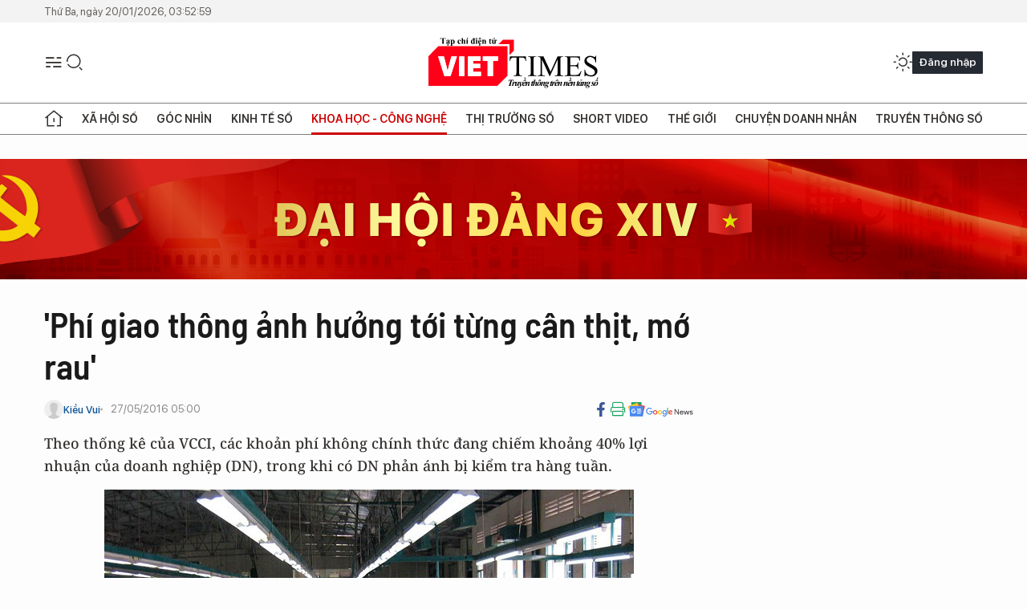

--- FILE ---
content_type: text/html;charset=utf-8
request_url: https://viettimes.vn/phi-giao-thong-anh-huong-toi-tung-can-thit-mo-rau-post28448.html
body_size: 27560
content:
<!DOCTYPE html> <html lang="vi"> <head> <title>'Phí giao thông ảnh hưởng tới từng cân thịt, mớ rau' | TẠP CHÍ ĐIỆN TỬ VIETTIMES</title> <meta name="description" content="Theo thống kê của VCCI, các khoản phí không chính thức đang chiếm khoảng 40% lợi nhuận của doanh nghiệp (DN), trong khi có DN phản ánh bị kiểm tra hàng tuần."/> <meta name="keywords" content="kinh doanh,lao động,gạo,cạnh tranh,nước ngoài,người lao động,GDP,viettimes,truyền thông số"/> <meta name="news_keywords" content="kinh doanh,lao động,gạo,cạnh tranh,nước ngoài,người lao động,GDP,viettimes,truyền thông số"/> <meta http-equiv="Content-Type" content="text/html; charset=utf-8" /> <meta http-equiv="X-UA-Compatible" content="IE=edge"/> <meta http-equiv="refresh" content="1800" /> <meta name="revisit-after" content="1 days" /> <meta name="viewport" content="width=device-width, initial-scale=1"> <meta http-equiv="content-language" content="vi" /> <meta name="format-detection" content="telephone=no"/> <meta name="format-detection" content="address=no"/> <meta name="apple-mobile-web-app-capable" content="yes"> <meta name="apple-mobile-web-app-status-bar-style" content="black"> <meta name="apple-mobile-web-app-title" content="TẠP CHÍ ĐIỆN TỬ VIETTIMES"/> <meta name="referrer" content="no-referrer-when-downgrade"/> <link rel="shortcut icon" href="https://cdn.viettimes.vn/assets/web/styles/img/favicon.ico" type="image/x-icon" /> <link rel="preconnect" href="https://cdn.viettimes.vn"/> <link rel="dns-prefetch" href="https://cdn.viettimes.vn"/> <link rel="dns-prefetch" href="//www.google-analytics.com" /> <link rel="dns-prefetch" href="//www.googletagmanager.com" /> <link rel="dns-prefetch" href="//stc.za.zaloapp.com" /> <link rel="dns-prefetch" href="//fonts.googleapis.com" /> <script> var cmsConfig = { domainDesktop: 'https://viettimes.vn', domainMobile: 'https://viettimes.vn', domainApi: 'https://api.viettimes.vn', domainStatic: 'https://cdn.viettimes.vn', domainLog: 'https://log.viettimes.vn', googleAnalytics: 'G-9VXR93J6QG', siteId: 0, pageType: 1, objectId: 28448, adsZone: 56, allowAds: true, adsLazy: true, antiAdblock: true, }; var USER_AGENT=window.navigator&&(window.navigator.userAgent||window.navigator.vendor)||window.opera||"",IS_MOBILE=/Android|webOS|iPhone|iPod|BlackBerry|Windows Phone|IEMobile|Mobile Safari|Opera Mini/i.test(USER_AGENT),IS_REDIRECT=!1;function setCookie(e,o,i){var n=new Date,i=(n.setTime(n.getTime()+24*i*60*60*1e3),"expires="+n.toUTCString());document.cookie=e+"="+o+"; "+i+";path=/;"}function getCookie(e){var o=document.cookie.indexOf(e+"="),i=o+e.length+1;return!o&&e!==document.cookie.substring(0,e.length)||-1===o?null:(-1===(e=document.cookie.indexOf(";",i))&&(e=document.cookie.length),unescape(document.cookie.substring(i,e)))}; </script> <script> if(USER_AGENT && USER_AGENT.indexOf("facebot") <= 0 && USER_AGENT.indexOf("facebookexternalhit") <= 0) { var query = ''; var hash = ''; if (window.location.search) query = window.location.search; if (window.location.hash) hash = window.location.hash; var canonicalUrl = 'https://viettimes.vn/phi-giao-thong-anh-huong-toi-tung-can-thit-mo-rau-post28448.html' + query + hash ; var curUrl = decodeURIComponent(window.location.href); if(!location.port && canonicalUrl.startsWith("http") && curUrl != canonicalUrl){ window.location.replace(canonicalUrl); } } </script> <meta name="author" content="TẠP CHÍ ĐIỆN TỬ VIETTIMES" /> <meta name="copyright" content="Copyright © 2026 by TẠP CHÍ ĐIỆN TỬ VIETTIMES" /> <meta name="RATING" content="GENERAL" /> <meta name="GENERATOR" content="TẠP CHÍ ĐIỆN TỬ VIETTIMES" /> <meta content="TẠP CHÍ ĐIỆN TỬ VIETTIMES" itemprop="sourceOrganization" name="source"/> <meta content="news" itemprop="genre" name="medium"/> <meta name="robots" content="noarchive, max-image-preview:large, index, follow" /> <meta name="GOOGLEBOT" content="noarchive, max-image-preview:large, index, follow" /> <link rel="canonical" href="https://viettimes.vn/phi-giao-thong-anh-huong-toi-tung-can-thit-mo-rau-post28448.html" /> <meta property="og:site_name" content="TẠP CHÍ ĐIỆN TỬ VIETTIMES"/> <meta property="og:rich_attachment" content="true"/> <meta property="og:type" content="article"/> <meta property="og:url" content="https://viettimes.vn/phi-giao-thong-anh-huong-toi-tung-can-thit-mo-rau-post28448.html"/> <meta property="og:image" content="https://cdn.viettimes.vn/images/8f57e31090c6e6a8f88d6b852c8b04f7e489b74aa78e52d1abadf73fd8389b16741d035994e792bd9bf610aecea68e8a8e13714a35b38a422796fba5d2f7a2be/11_VBST.jpg.webp"/> <meta property="og:image:width" content="1200"/> <meta property="og:image:height" content="630"/> <meta property="og:title" content="&#39;Phí giao thông ảnh hưởng tới từng cân thịt, mớ rau&#39;"/> <meta property="og:description" content="Theo thống kê của VCCI, các khoản phí không chính thức đang chiếm khoảng 40% lợi nhuận của doanh nghiệp (DN), trong khi có DN phản ánh bị kiểm tra hàng tuần."/> <meta name="twitter:card" value="summary"/> <meta name="twitter:url" content="https://viettimes.vn/phi-giao-thong-anh-huong-toi-tung-can-thit-mo-rau-post28448.html"/> <meta name="twitter:title" content="&#39;Phí giao thông ảnh hưởng tới từng cân thịt, mớ rau&#39;"/> <meta name="twitter:description" content="Theo thống kê của VCCI, các khoản phí không chính thức đang chiếm khoảng 40% lợi nhuận của doanh nghiệp (DN), trong khi có DN phản ánh bị kiểm tra hàng tuần."/> <meta name="twitter:image" content="https://cdn.viettimes.vn/images/8f57e31090c6e6a8f88d6b852c8b04f7e489b74aa78e52d1abadf73fd8389b16741d035994e792bd9bf610aecea68e8a8e13714a35b38a422796fba5d2f7a2be/11_VBST.jpg.webp"/> <meta name="twitter:site" content="@TẠP CHÍ ĐIỆN TỬ VIETTIMES"/> <meta name="twitter:creator" content="@TẠP CHÍ ĐIỆN TỬ VIETTIMES"/> <meta property="article:publisher" content="https://web.facebook.com/viettimes.vn" /> <meta property="article:tag" content="kinh doanh,lao động,gạo,cạnh tranh,nước ngoài,người lao động,GDP,viettimes,truyền thông số"/> <meta property="article:section" content="Báo chí số,Truyền thông số,Khoa học - Công nghệ " /> <meta property="article:published_time" content="2016-05-27T12:00:00+0700"/> <meta property="article:modified_time" content="2016-05-27T11:25:41+0700"/> <script type="application/ld+json"> { "@context": "http://schema.org", "@type": "Organization", "name": "TẠP CHÍ ĐIỆN TỬ VIETTIMES", "url": "https://viettimes.vn", "logo": "https://cdn.viettimes.vn/assets/web/styles/img/logo.png", "foundingDate": "2016", "founders": [ { "@type": "Person", "name": "Cơ quan của Hội Truyền thông số Việt Nam" } ], "address": [ { "@type": "PostalAddress", "streetAddress": "Hà Nội", "addressLocality": "Hà Nội City", "addressRegion": "Northeast", "postalCode": "100000", "addressCountry": "VNM" } ], "contactPoint": [ { "@type": "ContactPoint", "telephone": "+84-862-774-832", "contactType": "customer service" }, { "@type": "ContactPoint", "telephone": "+84-932-288-166", "contactType": "customer service" } ], "sameAs": [ "https://www.youtube.com/@TapchiVietTimes", "https://web.facebook.com/viettimes.vn/", "https://www.tiktok.com/@viettimes.vn?lang=vi-VN" ] } </script> <script type="application/ld+json"> { "@context" : "https://schema.org", "@type" : "WebSite", "name": "TẠP CHÍ ĐIỆN TỬ VIETTIMES", "url": "https://viettimes.vn", "alternateName" : "Tạp chí điện tử Viettimes, Cơ quan của Hội Truyền thông số Việt Nam", "potentialAction": { "@type": "SearchAction", "target": { "@type": "EntryPoint", "urlTemplate": "https:\/\/viettimes.vn/search/?q={search_term_string}" }, "query-input": "required name=search_term_string" } } </script> <script type="application/ld+json"> { "@context":"http://schema.org", "@type":"BreadcrumbList", "itemListElement":[ { "@type":"ListItem", "position":1, "item":{ "@id":"https://viettimes.vn/doi-song-bao-chi/", "name":"Báo chí số" } } ] } </script> <script type="application/ld+json"> { "@context": "http://schema.org", "@type": "NewsArticle", "mainEntityOfPage":{ "@type":"WebPage", "@id":"https://viettimes.vn/phi-giao-thong-anh-huong-toi-tung-can-thit-mo-rau-post28448.html" }, "headline": "'Phí giao thông ảnh hưởng tới từng cân thịt, mớ rau'", "description": "Theo thống kê của VCCI, các khoản phí không chính thức đang chiếm khoảng 40% lợi nhuận của doanh nghiệp (DN), trong khi có DN phản ánh bị kiểm tra hàng tuần.", "image": { "@type": "ImageObject", "url": "https://cdn.viettimes.vn/images/8f57e31090c6e6a8f88d6b852c8b04f7e489b74aa78e52d1abadf73fd8389b16741d035994e792bd9bf610aecea68e8a8e13714a35b38a422796fba5d2f7a2be/11_VBST.jpg.webp", "width" : 1200, "height" : 675 }, "datePublished": "2016-05-27T12:00:00+0700", "dateModified": "2016-05-27T11:25:41+0700", "author": { "@type": "Person", "name": "Kiều Vui" }, "publisher": { "@type": "Organization", "name": "TẠP CHÍ ĐIỆN TỬ VIETTIMES", "logo": { "@type": "ImageObject", "url": "https:\/\/cdn.viettimes.vn/assets/web/styles/img/logo.png" } } } </script> <link rel="preload" href="https://cdn.viettimes.vn/assets/web/styles/fonts/audio/icomoon.woff" as="font" type="font/woff" crossorigin=""> <link rel="preload" href="https://cdn.viettimes.vn/assets/web/styles/fonts/icomoon/icomoon-12-12-25.woff" as="font" type="font/woff" crossorigin=""> <link rel="preload" href="https://cdn.viettimes.vn/assets/web/styles/fonts/SFProDisplay/SFProDisplay-BlackItalic.woff2" as="font" type="font/woff2" crossorigin=""> <link rel="preload" href="https://cdn.viettimes.vn/assets/web/styles/fonts/SFProDisplay/SFProDisplay-Bold.woff2" as="font" type="font/woff2" crossorigin=""> <link rel="preload" href="https://cdn.viettimes.vn/assets/web/styles/fonts/SFProDisplay/SFProDisplay-Semibold.woff2" as="font" type="font/woff2" crossorigin=""> <link rel="preload" href="https://cdn.viettimes.vn/assets/web/styles/fonts/SFProDisplay/SFProDisplay-Medium.woff2" as="font" type="font/woff2" crossorigin=""> <link rel="preload" href="https://cdn.viettimes.vn/assets/web/styles/fonts/SFProDisplay/SFProDisplay-Regular.woff2" as="font" type="font/woff2" crossorigin=""> <link rel="preload" href="https://cdn.viettimes.vn/assets/web/styles/fonts/BSC/BarlowSemiCondensed-Bold.woff2" as="font" type="font/woff2" crossorigin=""> <link rel="preload" href="https://cdn.viettimes.vn/assets/web/styles/fonts/BSC/BarlowSemiCondensed-SemiBold.woff2" as="font" type="font/woff2" crossorigin=""> <link rel="preload" href="https://cdn.viettimes.vn/assets/web/styles/fonts/NotoSerif/NotoSerif-Bold.woff2" as="font" type="font/woff2" crossorigin=""> <link rel="preload" href="https://cdn.viettimes.vn/assets/web/styles/fonts/NotoSerif/NotoSerif-Medium.woff2" as="font" type="font/woff2" crossorigin=""> <link rel="preload" href="https://cdn.viettimes.vn/assets/web/styles/fonts/NotoSerif/NotoSerif-Regular.woff2" as="font" type="font/woff2" crossorigin=""> <link rel="preload" href="https://cdn.viettimes.vn/assets/web/styles/fonts/PoppinsZ/PoppinsZ-SemiBold.woff2" as="font" type="font/woff2" crossorigin=""> <link rel="preload" href="https://cdn.viettimes.vn/assets/web/styles/fonts/PoppinsZ/PoppinsZ-Medium.woff2" as="font" type="font/woff2" crossorigin=""> <link rel="preload" href="https://cdn.viettimes.vn/assets/web/styles/fonts/PoppinsZ/PoppinsZ-Regular.woff2" as="font" type="font/woff2" crossorigin=""> <link rel="preload" href="https://cdn.viettimes.vn/assets/web/styles/css/main.min-1.0.30.css" as="style"> <link rel="preload" href="https://cdn.viettimes.vn/assets/web/js/main.min-1.0.31.js" as="script"> <link rel="preload" href="https://cdn.viettimes.vn/assets/web/js/detail.min-1.0.14.js" as="script"> <link id="cms-style" rel="stylesheet" href="https://cdn.viettimes.vn/assets/web/styles/css/main.min-1.0.30.css"> <script type="text/javascript"> var _metaOgUrl = 'https://viettimes.vn/phi-giao-thong-anh-huong-toi-tung-can-thit-mo-rau-post28448.html'; var page_title = document.title; var tracked_url = window.location.pathname + window.location.search + window.location.hash; var cate_path = 'doi-song-bao-chi'; if (cate_path.length > 0) { tracked_url = "/" + cate_path + tracked_url; } </script> <script async="" src="https://www.googletagmanager.com/gtag/js?id=G-9VXR93J6QG"></script> <script> if(!IS_REDIRECT){ window.dataLayer = window.dataLayer || []; function gtag(){dataLayer.push(arguments);} gtag('js', new Date()); gtag('config', 'G-9VXR93J6QG', {page_path: tracked_url}); } </script> </head> <body class="detail-normal"> <div id="sdaWeb_SdaMasthead" class="rennab banner-top" data-platform="1" data-position="Web_SdaMasthead" style="display:none"> </div> <header class="site-header"> <div class="top-header"> <time class="time" id="today"></time> </div> <div class="grid"> <div class="menu-search"> <i class="ic-menu"></i> <div class="search"> <i class="ic-search"></i> <div class="search-form"> <div class="advance-search"> <input type="text" class="txtsearch" placeholder="Nhập từ khóa cần tìm"> <select id="dlMode" class="select-mode"> <option value="4" selected="">Tìm theo tiêu đề</option> <option value="5">Bài viết</option> <option value="2">Tác giả</option> </select> </div> <button type="button" class="btn btn_search" aria-label="Tìm kiếm"> <i class="ic-search"></i>Tìm kiếm </button> </div> </div> </div> <a class="logo" href="https://viettimes.vn" title="TẠP CHÍ ĐIỆN TỬ VIETTIMES">TẠP CHÍ ĐIỆN TỬ VIETTIMES</a> <div class="hdr-action"> <a href="javascript:void(0);" class="notification" title="Nhận thông báo"> <i class="ic-notification"></i> </a> <a href="javascript:void(0);" class="dark-mode" title="Chế độ tối"> <i class="ic-sun"></i> <i class="ic-moon"></i> </a> <div class="wrap-user user-profile"></div> </div> </div> <ul class="menu"> <li class="main"> <a href="/" class="menu-heading" title="Trang chủ"><i class="ic-home"></i></a> </li> <li class="main" data-id="175"> <a class="menu-heading" href="https://viettimes.vn/xa-hoi-so/" title="Xã hội số">Xã hội số</a> <div class="cate-news loading" data-zone="175"></div> </li> <li class="main" data-id="115"> <a class="menu-heading" href="https://viettimes.vn/goc-nhin-truyen-thong/" title="Góc nhìn">Góc nhìn</a> <div class="cate-news loading" data-zone="115"></div> </li> <li class="main" data-id="3"> <a class="menu-heading" href="https://viettimes.vn/kinh-te-so/" title="Kinh tế số">Kinh tế số</a> <div class="cate-news loading" data-zone="3"></div> </li> <li class="main" data-id="109"> <a class="menu-heading active" href="https://viettimes.vn/khoa-hoc-cong-nghe/" title="Khoa học - Công nghệ ">Khoa học - Công nghệ </a> <div class="cate-news loading" data-zone="109"></div> </li> <li class="main" data-id="189"> <a class="menu-heading" href="https://viettimes.vn/thi-truong-so/" title="Thị trường số">Thị trường số</a> <div class="cate-news loading" data-zone="189"></div> </li> <li class="main" data-id="195"> <a class="menu-heading" href="https://viettimes.vn/short/" title="Short Video">Short Video</a> <div class="cate-news loading" data-zone="195"></div> </li> <li class="main" data-id="121"> <a class="menu-heading" href="https://viettimes.vn/the-gioi/" title="Thế giới">Thế giới</a> <div class="cate-news loading" data-zone="121"></div> </li> <li class="main" data-id="38"> <a class="menu-heading" href="https://viettimes.vn/doanh-nghiep-doanh-nhan/" title="Chuyện doanh nhân ">Chuyện doanh nhân </a> <div class="cate-news loading" data-zone="38"></div> </li> <li class="main" data-id="116"> <a class="menu-heading" href="https://viettimes.vn/vdca/" title="Truyền thông số">Truyền thông số</a> <div class="cate-news loading" data-zone="116"></div> </li> </ul> </header> <div class="big-menu-vertical"> <div class="hdr-action"> <i class="ic-close">close</i> <a href="#" class="notification"> <i class="ic-notification"></i> </a> <a href="#" class="dark-mode hidden"> <i class="ic-sun"></i> <i class="ic-moon"></i> </a> <a href="#" class="btn-modal" data-target="loginModal"> Đăng nhập </a> </div> <ul class="menu"> <li class="main"> <a href="/" class="menu-heading" title="Trang chủ"><i class="ic-home"></i>Trang chủ</a> </li> <li class="main"> <a class="menu-heading" href="https://viettimes.vn/xa-hoi-so/" title="Xã hội số">Xã hội số</a> <i class="ic-chevron-down"></i> <ul class="sub-menu"> <li class="main"> <a href="https://viettimes.vn/xa-hoi-su-kien/" title="Xã hội">Xã hội</a> </li> <li class="main"> <a href="https://viettimes.vn/phap-luat/" title="Pháp luật">Pháp luật</a> </li> <li class="main"> <a href="https://viettimes.vn/xa-hoi/y-te/" title="Y tế">Y tế</a> </li> </ul> </li> <li class="main"> <a class="menu-heading" href="https://viettimes.vn/goc-nhin-truyen-thong/" title="Góc nhìn">Góc nhìn</a> </li> <li class="main"> <a class="menu-heading" href="https://viettimes.vn/kinh-te-so/" title="Kinh tế số">Kinh tế số</a> <i class="ic-chevron-down"></i> <ul class="sub-menu"> <li class="main"> <a href="https://viettimes.vn/bat-dong-san/" title="Bất động sản">Bất động sản</a> </li> <li class="main"> <a href="https://viettimes.vn/kinh-te-du-lieu/du-lieu/" title="Dữ liệu">Dữ liệu</a> </li> <li class="main"> <a href="https://viettimes.vn/kinh-te-du-lieu/quan-tri/" title="Kinh Doanh">Kinh Doanh</a> </li> <li class="main"> <a href="https://viettimes.vn/chung-khoan/" title="Chứng khoán">Chứng khoán</a> </li> </ul> </li> <li class="main"> <a class="menu-heading active" href="https://viettimes.vn/khoa-hoc-cong-nghe/" title="Khoa học - Công nghệ ">Khoa học - Công nghệ </a> <i class="ic-chevron-down"></i> <ul class="sub-menu"> <li class="main"> <a href="https://viettimes.vn/ai/" title="AI">AI</a> </li> <li class="main"> <a href="https://viettimes.vn/cong-nghe/chuyen-doi-so/" title="Chuyển đổi số">Chuyển đổi số</a> </li> <li class="main"> <a href="https://viettimes.vn/ha-tang-so/" title="Hạ tầng số">Hạ tầng số</a> </li> </ul> </li> <li class="main"> <a class="menu-heading" href="https://viettimes.vn/thi-truong-so/" title="Thị trường số">Thị trường số</a> <i class="ic-chevron-down"></i> <ul class="sub-menu"> <li class="main"> <a href="https://viettimes.vn/oto-xe-may/" title="Xe">Xe</a> </li> <li class="main"> <a href="https://viettimes.vn/san-pham-dich-vu/" title="Sản phẩm dịch vụ">Sản phẩm dịch vụ</a> </li> <li class="main"> <a href="https://viettimes.vn/tu-van-tieu-dung/" title="Tư vấn tiêu dùng">Tư vấn tiêu dùng</a> </li> </ul> </li> <li class="main"> <a class="menu-heading" href="https://viettimes.vn/the-gioi/" title="Thế giới">Thế giới</a> <i class="ic-chevron-down"></i> <ul class="sub-menu"> <li class="main"> <a href="https://viettimes.vn/chuyen-la/" title="Chuyện lạ">Chuyện lạ</a> </li> <li class="main"> <a href="https://viettimes.vn/the-gioi/phan-tich/" title="Phân tích">Phân tích</a> </li> <li class="main"> <a href="https://viettimes.vn/cong-nghe-moi/" title="Công nghệ mới">Công nghệ mới</a> </li> </ul> </li> <li class="main"> <a class="menu-heading" href="https://viettimes.vn/doanh-nghiep-doanh-nhan/" title="Chuyện doanh nhân ">Chuyện doanh nhân </a> </li> <li class="main"> <a class="menu-heading" href="https://viettimes.vn/vdca/" title="Truyền thông số">Truyền thông số</a> </li> <li class="main"> <a class="menu-heading" href="https://viettimes.vn/multimedia/" title="Viettimes Media">Viettimes Media</a> <i class="ic-chevron-down"></i> <ul class="sub-menu"> <li class="main"> <a href="https://viettimes.vn/anh/" title="Ảnh">Ảnh</a> </li> <li class="main"> <a href="https://viettimes.vn/video/" title="Video">Video</a> </li> <li class="main"> <a href="https://viettimes.vn/short/" title="Short Video">Short Video</a> </li> <li class="main"> <a href="https://viettimes.vn/emagazine/" title="Emagazine">Emagazine</a> </li> <li class="main"> <a href="https://viettimes.vn/infographic/" title="Infographic">Infographic</a> </li> </ul> </li> </ul> </div> <div class="site-body"> <div id="sdaWeb_SdaAfterMenu" class="rennab " data-platform="1" data-position="Web_SdaAfterMenu" style="display:none"> </div> <div class="container"> <div id="sdaWeb_SdaTop" class="rennab " data-platform="1" data-position="Web_SdaTop" style="display:none"> </div> <div class="col"> <div class="main-col"> <div class="article"> <div class="article__header"> <h1 class="article__title cms-title "> 'Phí giao thông ảnh hưởng tới từng cân thịt, mớ rau' </h1> <div class="article__meta"> <div class="wrap-meta"> <div class="author"> <div class="wrap-avatar"> <img src="https://cdn.viettimes.vn/assets/web/styles/img/no-ava.png" alt="Kiều Vui"> </div> <div class="author-info"> <a class="name" href="#" title="Kiều Vui">Kiều Vui</a> </div> </div> <time class="time" datetime="2016-05-27T12:00:00+0700" data-time="1464325200" data-friendly="false">27/05/2016 12:00</time> <meta class="cms-date" itemprop="datePublished" content="2016-05-27T12:00:00+0700"> </div> <div class="social article__social"> <a href="javascript:void(0);" class="item" data-href="https://viettimes.vn/phi-giao-thong-anh-huong-toi-tung-can-thit-mo-rau-post28448.html" data-rel="facebook" title="Facebook"> <i class="ic-facebook"></i> </a> <a href="javascript:void(0);" class="sendprint" title="In bài viết"><i class="ic-print"></i></a> <a href="https://news.google.com/publications/CAAiEE6ezvPKAM1ok3I5MxAd5DYqFAgKIhBOns7zygDNaJNyOTMQHeQ2?hl=vi" target="_blank" title="Google News"> <i class="ic-gg-news"> </i> </a> </div> </div> <div class="article__sapo cms-desc"> Theo thống k&ecirc; của VCCI, c&aacute;c khoản ph&iacute; kh&ocirc;ng ch&iacute;nh thức đang chiếm khoảng 40% lợi nhuận của doanh nghiệp (DN), trong khi c&oacute; DN phản &aacute;nh bị kiểm tra h&agrave;ng tuần. </div> <div id="sdaWeb_SdaArticleAfterSapo" class="rennab " data-platform="1" data-position="Web_SdaArticleAfterSapo" style="display:none"> </div> <figure class="article__avatar "> <img class="cms-photo" src="https://cdn.viettimes.vn/images/a59333bb5f4bca67a33c8cc66920c373081fc84731e4de5d017f9a4f702bd8e93e9108fb44d17dfd2460e2a2343a2b23/11_VBST.jpg" alt="Thuế phí cộng với sự chồng chéo, không minh bạch trong thanh kiểm tra sẽ đẩy DN khỏe thành DN yếu. Ảnh minh họa: Lê Quân" cms-photo-caption="Thuế phí cộng với sự chồng chéo, không minh bạch trong thanh kiểm tra sẽ đẩy DN khỏe thành DN yếu. Ảnh minh họa: Lê Quân"/> <figcaption>Thuế phí cộng với sự chồng chéo, không minh bạch trong thanh kiểm tra sẽ đẩy DN khỏe thành DN yếu. Ảnh minh họa: Lê Quân</figcaption> </figure> <div id="sdaWeb_SdaArticleAfterAvatar" class="rennab " data-platform="1" data-position="Web_SdaArticleAfterAvatar" style="display:none"> </div> </div> <div class="article__social features"> <a href="javascript:void(0);" class="item fb" data-href="https://viettimes.vn/phi-giao-thong-anh-huong-toi-tung-can-thit-mo-rau-post28448.html" data-rel="facebook" title="Facebook"> <i class="ic-facebook"></i> </a> <a href="javascript:void(0);" class="print sendprint" title="In bài viết"><i class="ic-print"></i></a> <a href="javascript:void(0);" class="mail sendmail" data-href="https://viettimes.vn/phi-giao-thong-anh-huong-toi-tung-can-thit-mo-rau-post28448.html" data-rel="Gửi mail"> <i class="ic-mail"></i> </a> <a href="javascript:void(0);" class="item link" data-href="https://viettimes.vn/phi-giao-thong-anh-huong-toi-tung-can-thit-mo-rau-post28448.html" data-rel="copy"> <i class="ic-link"></i> </a> <a href="javascript:void(0);" onclick="ME.sendBookmark(this,28448);" class="bookmark btnBookmark hidden" title="Lưu tin" data-type="1" data-id="28448"> <i class="ic-bookmark"></i>Lưu tin </a> </div> <div class="article__body zce-content-body cms-body" itemprop="articleBody"> <style>.t1 { line-height: 1.42857em; }</style>
<p><span class="t1">Tại buổi họp báo thông tin chuyên đề về Nghị quyết hỗ trợ và phát triển doanh nghiệp đến năm 2020, ông Lê Mạnh Hà, Phó chủ nhiệm Văn phòng Chính phủ (VPCP) nêu thực trạng DN bị nhũng nhiễu.</span><br></p>
<p>“Kiểm tra một cách chính thức thì không có, nhưng theo phản ánh, họ đến DN thường xuyên, thậm chí hàng tuần”, ông Hà nói.</p>
<p><strong>Thuế, phí không chính thức chiếm 40% lợi nhuận doanh nghiệp</strong></p>
<p>Bà Phạm Thị Thu Hằng, Tổng thư ký Phòng thương mại và công nghiệp Việt Nam (VCCI) cho biết, qua các cuộc điều tra, VCCI có nhiều thông tin về chi phí không chính thức của DN chủ yếu liên quan đến các thủ tục kinh doanh có điều kiện, và hầu hết DN cho biết họ phải mất phí “bôi trơn”.</p>
<p>Bà Hằng liệt kê một số gánh nặng phí khiến DN Việt khó cạnh tranh, bao gồm: mức thuế cao so với khu vực, chi phí liên quan đến lao động như bảo hiểm xã hội, các khoản đóng góp khác liên quan người lao động; chi phí giao thông và các khoản lệ phí khác…</p>
<p><span class="t1">“Thuế, phí hiện nay chiếm khoảng 40% tổng lợi nhuận của DN, đó là mức cao so với khu vực”, bà Hằng khẳng định.</span><br></p>
<p>"Nếu thống kê của VCCI là đúng thì mức phí ấy là cao",&nbsp;ông Đặng Huy Đông – Thứ trưởng Bộ Kế hoạch&nbsp; và Đầu tư nhận xét. Ông Đông nói thêm: “DN mất năng lực cạnh tranh ngay từ những chi phí thế này".</p>
<p>Ông đề nghị VCCI tiếp tục điều tra nghiên cứu. "Các khoản phí phải được tính toán và phải minh bạch các yếu tố cấu thành nên. DN và xã hội có quyền yêu cầu phải làm tường minh”, ông Đông nói.</p>
<p>Thứ trưởng Bộ Kế hoạch &amp; Đầu tư dẫn chứng, phí giao thông đang gây ảnh hưởng tới từng cân thịt, cân gạo, mớ rau…của bà con từ nông thôn ra thành phố.</p>
<div class="sda_middle"> <div id="sdaWeb_SdaArticleMiddle" class="rennab fyi" data-platform="1" data-position="Web_SdaArticleMiddle"> </div>
</div>
<p>“Tôi được biết ở quê tôi, cách Hà Nội 120 km thì củ đậu có giá 5.000 đồng/kg, nhưng vào thành phố có giá 50.000 đồng là do phí giao thông”, ông Đông cho biết.</p>
<p>Theo ông Đông, nguyên lý để cấu thành phí giao thông không chỉ dừng lại ở giá thành công trình, nó còn phụ thuộc vào lưu lượng giao thông – số người sử dụng dịch vụ đó.</p>
<p>“Tôi được biết có các camera tự đếm, và con số đó phải công khai ngay lập tức. Không được có vùng cấm ở đây vì nó ảnh hưởng tới từng người dân chứ không chỉ doanh nghiệp vận tải. Có DN khẳng định sẽ làm máy đếm xe không dừng tự động. Nhưng chúng ta cũng cần thận trọng với công nghệ, phần mềm này”, ông Đông nêu quan điểm.</p>
<p>Về các khoản đóng cho người lao động, ông Đông lưu ý, đừng quên lợi ích quan trọng nhất của người lao động là có công ăn việc làm. Nếu mức thu phí cho người lao động đẩy cao lên như thế, đồng nghĩa với việc DN phải chi thêm tiền và có thể họ không đầu tư nữa khiến NLD mất đi cơ hội việc làm.</p>
<p>Phó Chủ nhiệm VPCP Lê Mạnh Hà đánh giá, các khoản thuế, phí không chính thức đang là một vấn đề nhức nhối và chúng ta phải có con số cụ thể.</p>
<p>“Đơn cử phí xã hội hóa – kêu gọi DN đóng góp chắc chắn DN không dám từ chối, thậm chí có DN tự nguyện đóng góp vì sợ các cơ quan chức năng thanh kiểm tra tiếp. Điều đó làm méo mó môi trường kinh doanh, chúng ta gọi là nhóm lợi ích”, ông Hà nhận định.</p>
<p><strong>Doanh nghiệp có quyền từ chối tiếp</strong></p>
<p>Để DN dễ thở hơn, Chính phủ ban hành Nghị quyết hỗ trợ và phát triển đến năm 2020, với mục tiêu đến năm 2020, Việt Nam có 1 triệu DN trong đó khu vực tư nhân đóng góp 48 – 49% GDP.</p>
<p>“Đó là tham vọng lớn vì hiện tại chúng ta mới chỉ có trên 500.000 DN”, ông Hà nói.</p>
<div class="sda_middle"> <div id="sdaWeb_SdaArticleMiddle1" class="rennab fyi" data-platform="1" data-position="Web_SdaArticleMiddle1"> </div>
</div>
<p>Ông Lê Mạnh Hà cho biết, các điểm mới của Nghị quyết gồm: DN tư nhân là động lực phát triển kinh tế (được nhắc tới 2 lần trong nghị quyết); Không hình sự hóa các quan hệ kinh tế (được nhắc tới 4 lần trong nghị quyết); Thanh tra, kiểm tra 1 lần/năm.</p>
<p>Phó Chủ nhiệm VPCP khẳng định, nếu các tỉnh thành thực hiện tốt, đúng, tình hình sẽ khác hẳn, DN sẽ yên ổn hơn rất nhiều. Việc kiểm tra quá nhiều, thậm chí kiểm tra hàng tuần kìm chế sự phát triển.</p>
<p>Ngoài ra, theo Nghị quyết, VCCI thống kê các chi phí không chính thức của DN, đánh giá gánh nặng như thế nào với DN và đề xuất biện pháp giải quyết, UBND các tỉnh thành đối thoại với DN&nbsp; 2 lần một năm để cải thiện tình hình.</p>
<p>Các địa phương, VCCI công khai kết quả giải quyết kiến nghị của DN, Bộ Thông tin truyền thông công khai phát hiện của báo chí và kết quả giải quyết. Bộ Kế hoạch và đầu tư công khai chỉ số đánh giá mức độ phát triển DN.</p>
<p>Các Bộ, ngành, địa phương tăng cường giám sát để ngăn chặn các hành vi hình sự hóa các quan hệ kinh tế. Ban chỉ đạo Đổi mới và phát triển DN sẽ thực hiện báo cáo, giao ban hàng quý, VCCI có báo cáo tháng, báo cáo quý.</p>
<p>Nói về việc thanh kiểm tra 1 năm một lần, ông Đặng Huy Đông cho hay, đặt ra quy định như thế để hạn chế hành vi lạm dụng quyền lực làm khó DN, chứ không phải để dung túng, bao che, thả lỏng việc vi phạm của DN.</p>
<p>“Chuyện DN vi phạm các quy định của pháp luật, đương nhiên phải xử lý. Chúng tôi quy định như thế dựa trên hàng nghìn kiến nghị của hiệp hội, DN, từ phản ánh thực tiễn chứ không phải tự dưng chúng tôi nghĩ ra. Ở nước ngoài người ta thường có đoàn kiểm tra liên ngành”, ông Đông nói.</p>
<p>Trong khi đó, ông Lê Mạnh Hà cho rằng, nếu môi trường không lành mạnh DN khỏe cũng “chết”.</p>
<p>“Trước tiên, chúng ta hãy tin tưởng họ, một năm chỉ kiểm tra 1 lần thôi và không phải kiểm tra tất cả. Chúng ta chỉ khoanh vùng nhóm đối tượng có nguy cơ vi phạm cao để kiểm tra. Cơ quan nhà nước có nhiệm vụ phân loại và kiểm tra”, ông Hà thông tin.</p>
<div class="sda_middle"> <div id="sdaWeb_SdaArticleMiddle2" class="rennab fyi" data-platform="1" data-position="Web_SdaArticleMiddle2"> </div>
</div>
<p>Phó Chủ nhiệm VPCP khẳng định,&nbsp;nếu phát hiện thanh tra quá 1 lần một năm, DN có quyền không tiếp, nhưng kiểm tra thì không cố định và thậm chí không cần có chương trình từ trước.</p>
<p>Về việc này, bà Phạm Thị Thu Hằng đề nghị các cơ quan khi thanh kiểm tra phải kế thừa kết quả của các đợt kiểm tra trước, tránh tình trạng kiểm tra cùng một nội dung, có nội dung trùng lặp.</p>
<div class="notebox notification cms-note"> <p><br> Nghị quyết đưa ra 10 nguyên tắc trong đó chú trọng một số nguyên tắc chính: DN là đối tượng phục vụ, bình đẳng cho tất cả các DN, không hình sự hóa quan hệ kinh tế, dân sự đồng thời xử lý nghiêm các hành vi vi phạm pháp luật.</p> <p>5 nhiệm vụ, giải pháp được giao cho các Bộ, ngành, địa phương gồm: Cải cách hành chính, tạo thuận lợi cho DN; Tạo môi trường thuận lợi hỗ trợ DN khởi nghiệm, đổi mới sáng tạo; Đảm bảo quyền kinh doanh, quyền bình đẳng tiếp cận nguồn lực và cơ hội kinh doanh cho DN; Giảm chi phí kinh doanh cho DN; Bảo vệ quyền và lợi ích hợp pháp của DN.</p>
</div>
<p ncenter=""><strong class="t1">Theo Zing</strong><br></p> <div id="sdaWeb_SdaArticleAfterBody" class="rennab " data-platform="1" data-position="Web_SdaArticleAfterBody" style="display:none"> </div> <div class="article__tag"> <h3 class="box-heading"> <span class="title">Từ khóa: </span> </h3> <div class="box-content"> <a href="https://viettimes.vn/tu-khoa/kinh-doanh-tag152.html" title="kinh doanh">#kinh doanh</a> <a href="https://viettimes.vn/tu-khoa/lao-dong-tag560.html" title="lao động">#lao động</a> <a href="https://viettimes.vn/tu-khoa/gao-tag2635.html" title="gạo">#gạo</a> <a href="https://viettimes.vn/tu-khoa/canh-tranh-tag175.html" title="cạnh tranh">#cạnh tranh</a> <a href="https://viettimes.vn/tu-khoa/nuoc-ngoai-tag177.html" title="nước ngoài">#nước ngoài</a> <a href="https://viettimes.vn/tu-khoa/nguoi-lao-dong-tag938.html" title="người lao động">#người lao động</a> <a href="https://viettimes.vn/tu-khoa/gdp-tag115.html" title="GDP">#GDP</a> <a href="https://viettimes.vn/tu-khoa/viettimes-tag144739.html" title="viettimes">#viettimes</a> <a href="https://viettimes.vn/tu-khoa/truyen-thong-so-tag139896.html" title="truyền thông số">#truyền thông số</a> </div> </div> <div id="sdaWeb_SdaArticleAfterTag" class="rennab " data-platform="1" data-position="Web_SdaArticleAfterTag" style="display:none"> </div> <div class="article__meta"> <div class="fb-like" data-href="https://viettimes.vn/phi-giao-thong-anh-huong-toi-tung-can-thit-mo-rau-post28448.html" data-width="" data-layout="button_count" data-action="like" data-size="small" data-share="true"></div> <a href="javascript:void(0);" onclick="ME.sendBookmark(this,28448);" class="bookmark btnBookmark hidden" title="Lưu tin" data-type="1" data-id="28448"> <i class="ic-bookmark"></i>Lưu tin </a> </div> <div class="wrap-comment" id="comment28448" data-id="28448" data-type="20"></div> <div id="sdaWeb_SdaArticleAfterComment" class="rennab " data-platform="1" data-position="Web_SdaArticleAfterComment" style="display:none"> </div> </div> </div> </div> <div class="sub-col"> <div id="sidebar-top-1"> <div class="hot-news"> <h3 class="box-heading"> <span class="title">Đọc nhiều</span> </h3> <div class="box-content" data-source="mostread-news"> <article class="story"> <figure class="story__thumb"> <a class="cms-link" href="https://viettimes.vn/my-co-the-tan-cong-iran-trong-24-gio-rut-gap-nhan-su-khoi-cac-can-cu-trung-dong-post193711.html" title="Mỹ có thể tấn công Iran trong 24 giờ, rút gấp nhân sự khỏi các căn cứ Trung Đông"> <img class="lazyload" src="[data-uri]" data-src="https://cdn.viettimes.vn/images/[base64]/my-co-the-danh-iran-trong-24-gio-rut-gap-nhan-su-khoi-cac-can-cu-trung-dong.png.webp" data-srcset="https://cdn.viettimes.vn/images/[base64]/my-co-the-danh-iran-trong-24-gio-rut-gap-nhan-su-khoi-cac-can-cu-trung-dong.png.webp 1x, https://cdn.viettimes.vn/images/[base64]/my-co-the-danh-iran-trong-24-gio-rut-gap-nhan-su-khoi-cac-can-cu-trung-dong.png.webp 2x" alt="Người dân tham dự lễ tang của các thành viên lực lượng an ninh thiệt mạng trong các cuộc biểu tình nổ ra do sự sụp đổ giá trị đồng tiền ở Tehran, Iran, ngày 14/1. Ảnh: Reuters."> <noscript><img src="https://cdn.viettimes.vn/images/[base64]/my-co-the-danh-iran-trong-24-gio-rut-gap-nhan-su-khoi-cac-can-cu-trung-dong.png.webp" srcset="https://cdn.viettimes.vn/images/[base64]/my-co-the-danh-iran-trong-24-gio-rut-gap-nhan-su-khoi-cac-can-cu-trung-dong.png.webp 1x, https://cdn.viettimes.vn/images/[base64]/my-co-the-danh-iran-trong-24-gio-rut-gap-nhan-su-khoi-cac-can-cu-trung-dong.png.webp 2x" alt="Người dân tham dự lễ tang của các thành viên lực lượng an ninh thiệt mạng trong các cuộc biểu tình nổ ra do sự sụp đổ giá trị đồng tiền ở Tehran, Iran, ngày 14/1. Ảnh: Reuters." class="image-fallback"></noscript> </a> </figure> <h2 class="story__heading" data-tracking="193711"> <a class="cms-link " href="https://viettimes.vn/my-co-the-tan-cong-iran-trong-24-gio-rut-gap-nhan-su-khoi-cac-can-cu-trung-dong-post193711.html" title="Mỹ có thể tấn công Iran trong 24 giờ, rút gấp nhân sự khỏi các căn cứ Trung Đông"> Mỹ có thể tấn công Iran trong 24 giờ, rút gấp nhân sự khỏi các căn cứ Trung Đông </a> </h2> </article> <article class="story"> <figure class="story__thumb"> <a class="cms-link" href="https://viettimes.vn/vi-sao-he-thong-phong-khong-s-300-cua-venezuela-ngat-ket-noi-voi-radar-trong-vu-dot-kich-cua-my-post193804.html" title="Vì sao hệ thống phòng không S-300 của Venezuela &#34;ngắt kết nối&#34; với radar trong vụ đột kích của Mỹ?"> <img class="lazyload" src="[data-uri]" data-src="https://cdn.viettimes.vn/images/[base64]/vi-sao-he-thong-phong-khong-s-300-cua-venezuela-ngat-ket-noi-voi-radar-trong-vu-dot-kich-cua-my.png.webp" alt="Phương tiện phóng thuộc hệ thống S-300V. Ảnh: MW."> <noscript><img src="https://cdn.viettimes.vn/images/[base64]/vi-sao-he-thong-phong-khong-s-300-cua-venezuela-ngat-ket-noi-voi-radar-trong-vu-dot-kich-cua-my.png.webp" alt="Phương tiện phóng thuộc hệ thống S-300V. Ảnh: MW." class="image-fallback"></noscript> </a> </figure> <h2 class="story__heading" data-tracking="193804"> <a class="cms-link " href="https://viettimes.vn/vi-sao-he-thong-phong-khong-s-300-cua-venezuela-ngat-ket-noi-voi-radar-trong-vu-dot-kich-cua-my-post193804.html" title="Vì sao hệ thống phòng không S-300 của Venezuela &#34;ngắt kết nối&#34; với radar trong vụ đột kích của Mỹ?"> Vì sao hệ thống phòng không S-300 của Venezuela "ngắt kết nối" với radar trong vụ đột kích của Mỹ? </a> </h2> </article> <article class="story"> <figure class="story__thumb"> <a class="cms-link" href="https://viettimes.vn/thi-truong-kiev-bat-ngo-keu-goi-nguoi-dan-roi-khoi-thanh-pho-post193809.html" title="Thị trưởng Kiev bất ngờ kêu gọi người dân rời khỏi thành phố"> <img class="lazyload" src="[data-uri]" data-src="https://cdn.viettimes.vn/images/[base64]/thi-truong-kiev-bat-ngo-keu-goi-nguoi-dan-roi-khoi-thanh-pho.jpg.webp" alt="Thị trưởng Kiev Vitaly Klitschko. Ảnh: Getty."> <noscript><img src="https://cdn.viettimes.vn/images/[base64]/thi-truong-kiev-bat-ngo-keu-goi-nguoi-dan-roi-khoi-thanh-pho.jpg.webp" alt="Thị trưởng Kiev Vitaly Klitschko. Ảnh: Getty." class="image-fallback"></noscript> </a> </figure> <h2 class="story__heading" data-tracking="193809"> <a class="cms-link " href="https://viettimes.vn/thi-truong-kiev-bat-ngo-keu-goi-nguoi-dan-roi-khoi-thanh-pho-post193809.html" title="Thị trưởng Kiev bất ngờ kêu gọi người dân rời khỏi thành phố"> Thị trưởng Kiev bất ngờ kêu gọi người dân rời khỏi thành phố </a> </h2> </article> <article class="story"> <figure class="story__thumb"> <a class="cms-link" href="https://viettimes.vn/1000-chiec-j-20-manh-long-lan-song-tiem-kich-tang-hinh-khien-uu-the-khong-quan-phuong-tay-lung-lay-post193775.html" title="1.000 chiếc J-20 Mãnh Long: Làn sóng tiêm kích tàng hình khiến ưu thế không quân phương Tây lung lay"> <img class="lazyload" src="[data-uri]" data-src="https://cdn.viettimes.vn/images/[base64]/1000-chiec-j-20-manh-long-lan-song-tiem-kich-tang-hinh-khien-uu-the-khong-quan-phuong-tay-lung-lay.png.webp" alt="Máy bay chiến đấu J-20 của Không quân Quân Giải phóng Nhân dân Trung Quốc. Ảnh: MW."> <noscript><img src="https://cdn.viettimes.vn/images/[base64]/1000-chiec-j-20-manh-long-lan-song-tiem-kich-tang-hinh-khien-uu-the-khong-quan-phuong-tay-lung-lay.png.webp" alt="Máy bay chiến đấu J-20 của Không quân Quân Giải phóng Nhân dân Trung Quốc. Ảnh: MW." class="image-fallback"></noscript> </a> </figure> <h2 class="story__heading" data-tracking="193775"> <a class="cms-link " href="https://viettimes.vn/1000-chiec-j-20-manh-long-lan-song-tiem-kich-tang-hinh-khien-uu-the-khong-quan-phuong-tay-lung-lay-post193775.html" title="1.000 chiếc J-20 Mãnh Long: Làn sóng tiêm kích tàng hình khiến ưu thế không quân phương Tây lung lay"> 1.000 chiếc J-20 Mãnh Long: Làn sóng tiêm kích tàng hình khiến ưu thế không quân phương Tây lung lay </a> </h2> </article> <article class="story"> <figure class="story__thumb"> <a class="cms-link" href="https://viettimes.vn/campuchia-bat-ong-chu-royal-park-hoang-ke-mau-chen-zhi-phien-ban-20-post193782.html" title="Campuchia bắt ông chủ Royal Park Hoàng Kế Mậu - &#34;Chen Zhi phiên bản 2.0&#34;"> <img class="lazyload" src="[data-uri]" data-src="https://cdn.viettimes.vn/images/570aee538ac1a0b747239f216882c8f8ec922259255a83447944a8a37920316c7841251ed9faa39723956aeac6547cdb0113052fcd0849ead86769bc88eaf2dddced13802b2ea3f99fc26a18450b2c38/hoang-ke-mau-bi-bat-5533.jpg.webp" data-srcset="https://cdn.viettimes.vn/images/570aee538ac1a0b747239f216882c8f8ec922259255a83447944a8a37920316c7841251ed9faa39723956aeac6547cdb0113052fcd0849ead86769bc88eaf2dddced13802b2ea3f99fc26a18450b2c38/hoang-ke-mau-bi-bat-5533.jpg.webp 1x, https://cdn.viettimes.vn/images/56d773a936084f76f78773af45913867ec922259255a83447944a8a37920316c7841251ed9faa39723956aeac6547cdb0113052fcd0849ead86769bc88eaf2dddced13802b2ea3f99fc26a18450b2c38/hoang-ke-mau-bi-bat-5533.jpg.webp 2x" alt="Ông chủ Royal Park Hoàng Kế Mậu sau khi bị bắt. Ảnh: Singtao."> <noscript><img src="https://cdn.viettimes.vn/images/570aee538ac1a0b747239f216882c8f8ec922259255a83447944a8a37920316c7841251ed9faa39723956aeac6547cdb0113052fcd0849ead86769bc88eaf2dddced13802b2ea3f99fc26a18450b2c38/hoang-ke-mau-bi-bat-5533.jpg.webp" srcset="https://cdn.viettimes.vn/images/570aee538ac1a0b747239f216882c8f8ec922259255a83447944a8a37920316c7841251ed9faa39723956aeac6547cdb0113052fcd0849ead86769bc88eaf2dddced13802b2ea3f99fc26a18450b2c38/hoang-ke-mau-bi-bat-5533.jpg.webp 1x, https://cdn.viettimes.vn/images/56d773a936084f76f78773af45913867ec922259255a83447944a8a37920316c7841251ed9faa39723956aeac6547cdb0113052fcd0849ead86769bc88eaf2dddced13802b2ea3f99fc26a18450b2c38/hoang-ke-mau-bi-bat-5533.jpg.webp 2x" alt="Ông chủ Royal Park Hoàng Kế Mậu sau khi bị bắt. Ảnh: Singtao." class="image-fallback"></noscript> </a> </figure> <h2 class="story__heading" data-tracking="193782"> <a class="cms-link " href="https://viettimes.vn/campuchia-bat-ong-chu-royal-park-hoang-ke-mau-chen-zhi-phien-ban-20-post193782.html" title="Campuchia bắt ông chủ Royal Park Hoàng Kế Mậu - &#34;Chen Zhi phiên bản 2.0&#34;"> Campuchia bắt ông chủ Royal Park Hoàng Kế Mậu - "Chen Zhi phiên bản 2.0" </a> </h2> </article> </div> </div> <div id="sdaWeb_SdaRightHot1" class="rennab " data-platform="1" data-position="Web_SdaRightHot1" style="display:none"> </div> <div id="sdaWeb_SdaRightHot2" class="rennab " data-platform="1" data-position="Web_SdaRightHot2" style="display:none"> </div> <div class="new-news fyi-position"> <h3 class="box-heading"> <span class="title">Tin mới</span> </h3> <div class="box-content" data-source="latest-news"> <article class="story"> <figure class="story__thumb"> <a class="cms-link" href="https://viettimes.vn/sacombank-de-nghi-xu-ly-nguoi-dua-tin-sai-su-that-post166549.html" title="Sacombank đề nghị xử lý người đưa tin sai sự thật"> <img class="lazyload" src="[data-uri]" data-src="https://cdn.viettimes.vn/images/[base64]/584918732-578-0-1043-827-crop-1612327936569991201526-16165019007641408671694-0-0-393-700-crop-1616501903431921002867-1683476-0-35-393-664-crop-16834769648622090226906-8603.jpg.webp" alt="Năm 2022: Lợi nhuận trước thuế của Sacombank là 6.339 tỷ đồng, tỷ lệ nợ xấu được kiểm soát ở mức 0,93%"> <noscript><img src="https://cdn.viettimes.vn/images/[base64]/584918732-578-0-1043-827-crop-1612327936569991201526-16165019007641408671694-0-0-393-700-crop-1616501903431921002867-1683476-0-35-393-664-crop-16834769648622090226906-8603.jpg.webp" alt="Năm 2022: Lợi nhuận trước thuế của Sacombank là 6.339 tỷ đồng, tỷ lệ nợ xấu được kiểm soát ở mức 0,93%" class="image-fallback"></noscript> </a> </figure> <h2 class="story__heading" data-tracking="166549"> <a class="cms-link " href="https://viettimes.vn/sacombank-de-nghi-xu-ly-nguoi-dua-tin-sai-su-that-post166549.html" title="Sacombank đề nghị xử lý người đưa tin sai sự thật"> Sacombank đề nghị xử lý người đưa tin sai sự thật </a> </h2> </article> <article class="story"> <figure class="story__thumb"> <a class="cms-link" href="https://viettimes.vn/ngay-so-huu-tri-tue-264-day-lui-nan-vi-pham-ban-quyen-voi-tinh-than-hop-tac-hieu-qua-post166226.html" title="Ngày Sở hữu Trí tuệ 26/4: Đẩy lùi nạn vi phạm bản quyền với tinh thần hợp tác hiệu quả"> <img class="lazyload" src="[data-uri]" data-src="https://cdn.viettimes.vn/images/c692e9867c7f5232850ba79dde983fd275282615553163d4a9b996f703fefe298ebca746306fcdadf7b743942d51d82fefb754ccf0868482eb298b61f872e4a492e2d02ff21c33876a8ffe3fb235dcf92b8cec3de2ed18c3f9241deee31e2b05/hinh-anh-chien-dich-boot-out-piracy-4171.png.webp" alt="Đầu năm 2023, Premier League đã hợp tác với K+ để khởi động chiến dịch &#34;Boot Out Piracy&#34; (Đẩy lùi vi phạm bản quyền) trên các kênh truyền hình và kỹ thuật số tại Việt Nam"> <noscript><img src="https://cdn.viettimes.vn/images/c692e9867c7f5232850ba79dde983fd275282615553163d4a9b996f703fefe298ebca746306fcdadf7b743942d51d82fefb754ccf0868482eb298b61f872e4a492e2d02ff21c33876a8ffe3fb235dcf92b8cec3de2ed18c3f9241deee31e2b05/hinh-anh-chien-dich-boot-out-piracy-4171.png.webp" alt="Đầu năm 2023, Premier League đã hợp tác với K+ để khởi động chiến dịch &#34;Boot Out Piracy&#34; (Đẩy lùi vi phạm bản quyền) trên các kênh truyền hình và kỹ thuật số tại Việt Nam" class="image-fallback"></noscript> </a> </figure> <h2 class="story__heading" data-tracking="166226"> <a class="cms-link " href="https://viettimes.vn/ngay-so-huu-tri-tue-264-day-lui-nan-vi-pham-ban-quyen-voi-tinh-than-hop-tac-hieu-qua-post166226.html" title="Ngày Sở hữu Trí tuệ 26/4: Đẩy lùi nạn vi phạm bản quyền với tinh thần hợp tác hiệu quả"> Ngày Sở hữu Trí tuệ 26/4: Đẩy lùi nạn vi phạm bản quyền với tinh thần hợp tác hiệu quả </a> </h2> </article> <article class="story"> <figure class="story__thumb"> <a class="cms-link" href="https://viettimes.vn/ong-nguyen-viet-hung-duoc-bo-nhiem-giam-doc-so-thong-tin-va-truyen-thong-ha-noi-post165861.html" title="Ông Nguyễn Việt Hùng được bổ nhiệm Giám đốc Sở Thông tin và Truyền thông Hà Nội"> <img class="lazyload" src="[data-uri]" data-src="https://cdn.viettimes.vn/images/c692e9867c7f5232850ba79dde983fd23462b6fd9d147b4b262b423e1b9d4a6952059cef8fc05ff8c1cd3ff739308e516c9811e7f19fac04f9acf361fb4d819925741fce674319b54d57c4b639d9dbf7/nguyen-viet-hung-5539.jfif.webp" alt="Lãnh đạo UBND Thành phố trao Quyết định và tặng hoa cho các cán bộ được bổ nhiệm"> <noscript><img src="https://cdn.viettimes.vn/images/c692e9867c7f5232850ba79dde983fd23462b6fd9d147b4b262b423e1b9d4a6952059cef8fc05ff8c1cd3ff739308e516c9811e7f19fac04f9acf361fb4d819925741fce674319b54d57c4b639d9dbf7/nguyen-viet-hung-5539.jfif.webp" alt="Lãnh đạo UBND Thành phố trao Quyết định và tặng hoa cho các cán bộ được bổ nhiệm" class="image-fallback"></noscript> </a> </figure> <h2 class="story__heading" data-tracking="165861"> <a class="cms-link " href="https://viettimes.vn/ong-nguyen-viet-hung-duoc-bo-nhiem-giam-doc-so-thong-tin-va-truyen-thong-ha-noi-post165861.html" title="Ông Nguyễn Việt Hùng được bổ nhiệm Giám đốc Sở Thông tin và Truyền thông Hà Nội"> Ông Nguyễn Việt Hùng được bổ nhiệm Giám đốc Sở Thông tin và Truyền thông Hà Nội </a> </h2> </article> <article class="story"> <figure class="story__thumb"> <a class="cms-link" href="https://viettimes.vn/quan-triet-trien-khai-cac-quy-dinh-moi-cua-ban-bi-thu-post165641.html" title="Quán triệt, triển khai các Quy định mới của Ban Bí thư"> <img class="lazyload" src="[data-uri]" data-src="https://cdn.viettimes.vn/images/c692e9867c7f5232850ba79dde983fd23462b6fd9d147b4b262b423e1b9d4a6977c56ff4e6960bf2174980b36cb345be698266155a65b67f2b5ab5f48ef3bfaa22b810ffe4f6cf53bfc7069ffdde2613/nguyen-trong-nghia-2287.jpg.webp" alt="Ông Nguyễn Trọng Nghĩa - Bí thư Trung ương Đảng, Trưởng Ban Tuyên giáo Trung ương phát biểu chỉ đạo tại Hội nghị."> <noscript><img src="https://cdn.viettimes.vn/images/c692e9867c7f5232850ba79dde983fd23462b6fd9d147b4b262b423e1b9d4a6977c56ff4e6960bf2174980b36cb345be698266155a65b67f2b5ab5f48ef3bfaa22b810ffe4f6cf53bfc7069ffdde2613/nguyen-trong-nghia-2287.jpg.webp" alt="Ông Nguyễn Trọng Nghĩa - Bí thư Trung ương Đảng, Trưởng Ban Tuyên giáo Trung ương phát biểu chỉ đạo tại Hội nghị." class="image-fallback"></noscript> </a> </figure> <h2 class="story__heading" data-tracking="165641"> <a class="cms-link " href="https://viettimes.vn/quan-triet-trien-khai-cac-quy-dinh-moi-cua-ban-bi-thu-post165641.html" title="Quán triệt, triển khai các Quy định mới của Ban Bí thư"> Quán triệt, triển khai các Quy định mới của Ban Bí thư </a> </h2> </article> <article class="story"> <figure class="story__thumb"> <a class="cms-link" href="https://viettimes.vn/nha-bao-do-doan-hoang-giot-mo-hoi-cua-nguoi-lam-bao-khong-co-giot-cuoi-cung-post165106.html" title="Nhà báo Đỗ Doãn Hoàng: Giọt mồ hôi của người làm báo không có giọt cuối cùng"> <img class="lazyload" src="[data-uri]" data-src="https://cdn.viettimes.vn/images/c692e9867c7f5232850ba79dde983fd275282615553163d4a9b996f703fefe294336a527919877ac78e71825fbd23789e46059b2e48a649930b055297aee7168badbb11974c9e4f81d729a0b6828506a/do-doan-hoang-9891.jpg.webp" alt="Nhà báo Đỗ Doãn Hoàng"> <noscript><img src="https://cdn.viettimes.vn/images/c692e9867c7f5232850ba79dde983fd275282615553163d4a9b996f703fefe294336a527919877ac78e71825fbd23789e46059b2e48a649930b055297aee7168badbb11974c9e4f81d729a0b6828506a/do-doan-hoang-9891.jpg.webp" alt="Nhà báo Đỗ Doãn Hoàng" class="image-fallback"></noscript> </a> </figure> <h2 class="story__heading" data-tracking="165106"> <a class="cms-link " href="https://viettimes.vn/nha-bao-do-doan-hoang-giot-mo-hoi-cua-nguoi-lam-bao-khong-co-giot-cuoi-cung-post165106.html" title="Nhà báo Đỗ Doãn Hoàng: Giọt mồ hôi của người làm báo không có giọt cuối cùng"> Nhà báo Đỗ Doãn Hoàng: Giọt mồ hôi của người làm báo không có giọt cuối cùng </a> </h2> </article> </div> </div> <div id="sdaWeb_SdaRightHot3" class="rennab " data-platform="1" data-position="Web_SdaRightHot3" style="display:none"> </div> <div id="sdaWeb_SdaRight1" class="rennab " data-platform="1" data-position="Web_SdaRight1" style="display:none"> </div> <div id="sdaWeb_SdaRight2" class="rennab " data-platform="1" data-position="Web_SdaRight2" style="display:none"> </div> <div id="sdaWeb_SdaRight3" class="rennab " data-platform="1" data-position="Web_SdaRight3" style="display:none"> </div> </div><div id="sidebar-sticky-1"> <div id="sdaWeb_SdaRight4" class="rennab " data-platform="1" data-position="Web_SdaRight4" style="display:none"> </div> </div> </div> </div> <div id="sdaWeb_SdaArticleBeforeRecommend" class="rennab " data-platform="1" data-position="Web_SdaArticleBeforeRecommend" style="display:none"> </div> <div class="box-attention"> <h3 class="box-heading"> <span class="title">Đừng bỏ lỡ</span> </h3> <div class="box-content content-list" data-source="article-topic-highlight"> <article class="story" data-id="193875"> <figure class="story__thumb"> <a class="cms-link" href="https://viettimes.vn/khoa-hoc-cong-nghe-mo-duong-cho-tp-ho-chi-minh-phat-trien-dot-pha-post193875.html" title="Khoa học công nghệ mở đường cho TP Hồ Chí Minh phát triển đột phá"> <img class="lazyload" src="[data-uri]" data-src="https://cdn.viettimes.vn/images/0b0e1bbb00936e23b48bfbd9241d42d98ca0c49a94b8d41c6f60b600f2c88fc44a8d55efcc2242642ad48390db1c8839db555f61e1a114c9b0466c71b033b778a1a399500f239fc62c2488306742dca825741fce674319b54d57c4b639d9dbf7/ptt-tran-luu-quang-17053794133481267884596-6931.jpg.webp" data-srcset="https://cdn.viettimes.vn/images/0b0e1bbb00936e23b48bfbd9241d42d98ca0c49a94b8d41c6f60b600f2c88fc44a8d55efcc2242642ad48390db1c8839db555f61e1a114c9b0466c71b033b778a1a399500f239fc62c2488306742dca825741fce674319b54d57c4b639d9dbf7/ptt-tran-luu-quang-17053794133481267884596-6931.jpg.webp 1x, https://cdn.viettimes.vn/images/16c161eba999a859bd4fa8bf8d8bfc6ae7cccf66780a4f93b8ba17070997ad12d1ca08551f84048278481a8339159dc383ec7cdb0e71df6f14fa2fe17ffad47235c1fc3f59628d9b8a23ec9e72c716ff22b810ffe4f6cf53bfc7069ffdde2613/ptt-tran-luu-quang-17053794133481267884596-6931.jpg.webp 2x" alt="Ông Trần Lưu Quang, Bí thư Thành ủy TP Hồ Chí Minh."> <noscript><img src="https://cdn.viettimes.vn/images/0b0e1bbb00936e23b48bfbd9241d42d98ca0c49a94b8d41c6f60b600f2c88fc44a8d55efcc2242642ad48390db1c8839db555f61e1a114c9b0466c71b033b778a1a399500f239fc62c2488306742dca825741fce674319b54d57c4b639d9dbf7/ptt-tran-luu-quang-17053794133481267884596-6931.jpg.webp" srcset="https://cdn.viettimes.vn/images/0b0e1bbb00936e23b48bfbd9241d42d98ca0c49a94b8d41c6f60b600f2c88fc44a8d55efcc2242642ad48390db1c8839db555f61e1a114c9b0466c71b033b778a1a399500f239fc62c2488306742dca825741fce674319b54d57c4b639d9dbf7/ptt-tran-luu-quang-17053794133481267884596-6931.jpg.webp 1x, https://cdn.viettimes.vn/images/16c161eba999a859bd4fa8bf8d8bfc6ae7cccf66780a4f93b8ba17070997ad12d1ca08551f84048278481a8339159dc383ec7cdb0e71df6f14fa2fe17ffad47235c1fc3f59628d9b8a23ec9e72c716ff22b810ffe4f6cf53bfc7069ffdde2613/ptt-tran-luu-quang-17053794133481267884596-6931.jpg.webp 2x" alt="Ông Trần Lưu Quang, Bí thư Thành ủy TP Hồ Chí Minh." class="image-fallback"></noscript> </a> </figure> <h2 class="story__heading" data-tracking="193875"> <a class="cms-link " href="https://viettimes.vn/khoa-hoc-cong-nghe-mo-duong-cho-tp-ho-chi-minh-phat-trien-dot-pha-post193875.html" title="Khoa học công nghệ mở đường cho TP Hồ Chí Minh phát triển đột phá"> Khoa học công nghệ mở đường cho TP Hồ Chí Minh phát triển đột phá </a> </h2> </article> <article class="story" data-id="193873"> <figure class="story__thumb"> <a class="cms-link" href="https://viettimes.vn/bien-khat-vong-thanh-hien-thuc-tien-vung-chac-trong-ky-nguyen-vuon-minh-post193873.html" title="&#34;Biến khát vọng thành hiện thực, tiến vững chắc trong kỷ nguyên vươn mình&#34;"> <img class="lazyload" src="[data-uri]" data-src="https://cdn.viettimes.vn/images/ebebfc56c5637d639308ada55094edc94ea01c01de6bdd3971376c2ee8054b117462cfa2b87093cc6fd9b67ce1ae0836863755de17e1ae3da3c7eb4f7375be541a569829e0360cb0b83665aee9989e1a/vna-potal-khai-mac-trong-the-dai-5-2678.jpg.webp" data-srcset="https://cdn.viettimes.vn/images/ebebfc56c5637d639308ada55094edc94ea01c01de6bdd3971376c2ee8054b117462cfa2b87093cc6fd9b67ce1ae0836863755de17e1ae3da3c7eb4f7375be541a569829e0360cb0b83665aee9989e1a/vna-potal-khai-mac-trong-the-dai-5-2678.jpg.webp 1x, https://cdn.viettimes.vn/images/7f744405852e7ffac28477dc0e7c7f31ff48c82d992bf7185363228db2497700f88167a599ef1b320766f09506218c570d7d678d178b3c2ef712e5b23e12ec9af1f47135302360f6caf015ba4e907f2a/vna-potal-khai-mac-trong-the-dai-5-2678.jpg.webp 2x" alt="Khai mạc Đại hội Đảng XIV"> <noscript><img src="https://cdn.viettimes.vn/images/ebebfc56c5637d639308ada55094edc94ea01c01de6bdd3971376c2ee8054b117462cfa2b87093cc6fd9b67ce1ae0836863755de17e1ae3da3c7eb4f7375be541a569829e0360cb0b83665aee9989e1a/vna-potal-khai-mac-trong-the-dai-5-2678.jpg.webp" srcset="https://cdn.viettimes.vn/images/ebebfc56c5637d639308ada55094edc94ea01c01de6bdd3971376c2ee8054b117462cfa2b87093cc6fd9b67ce1ae0836863755de17e1ae3da3c7eb4f7375be541a569829e0360cb0b83665aee9989e1a/vna-potal-khai-mac-trong-the-dai-5-2678.jpg.webp 1x, https://cdn.viettimes.vn/images/7f744405852e7ffac28477dc0e7c7f31ff48c82d992bf7185363228db2497700f88167a599ef1b320766f09506218c570d7d678d178b3c2ef712e5b23e12ec9af1f47135302360f6caf015ba4e907f2a/vna-potal-khai-mac-trong-the-dai-5-2678.jpg.webp 2x" alt="Khai mạc Đại hội Đảng XIV" class="image-fallback"></noscript> </a> <i class="ic-type-live"></i> </figure> <h2 class="story__heading" data-tracking="193873"> <a class="cms-link " href="https://viettimes.vn/bien-khat-vong-thanh-hien-thuc-tien-vung-chac-trong-ky-nguyen-vuon-minh-post193873.html" title="&#34;Biến khát vọng thành hiện thực, tiến vững chắc trong kỷ nguyên vươn mình&#34;"> "Biến khát vọng thành hiện thực, tiến vững chắc trong kỷ nguyên vươn mình" </a> </h2> </article> <article class="story" data-id="193857"> <figure class="story__thumb"> <a class="cms-link" href="https://viettimes.vn/vi-sao-my-moi-viet-nam-vao-hoi-dong-hoa-binh-dai-gaza-post193857.html" title="Vì sao Mỹ mời Việt Nam vào Hội đồng Hòa bình Dải Gaza?"> <img class="lazyload" src="[data-uri]" data-src="https://cdn.viettimes.vn/images/4d65787c3714f315225f5482d8fd1eb1110bd30a04b8b932a5313578d45e88092a637cc5c1eec08af51820282c9b1f6248053a09861e1e8909204a507612a6d8/image-20.jpg.webp" alt="Hàng trăm nghìn cư dân ở dải Gaza phải rời bỏ nhà cửa vì xung đột Hamas-Israel. Ảnh: Greek citytimes"> <noscript><img src="https://cdn.viettimes.vn/images/4d65787c3714f315225f5482d8fd1eb1110bd30a04b8b932a5313578d45e88092a637cc5c1eec08af51820282c9b1f6248053a09861e1e8909204a507612a6d8/image-20.jpg.webp" alt="Hàng trăm nghìn cư dân ở dải Gaza phải rời bỏ nhà cửa vì xung đột Hamas-Israel. Ảnh: Greek citytimes" class="image-fallback"></noscript> </a> </figure> <h2 class="story__heading" data-tracking="193857"> <a class="cms-link " href="https://viettimes.vn/vi-sao-my-moi-viet-nam-vao-hoi-dong-hoa-binh-dai-gaza-post193857.html" title="Vì sao Mỹ mời Việt Nam vào Hội đồng Hòa bình Dải Gaza?"> Vì sao Mỹ mời Việt Nam vào Hội đồng Hòa bình Dải Gaza? </a> </h2> </article> <article class="story" data-id="193871"> <figure class="story__thumb"> <a class="cms-link" href="https://viettimes.vn/vinfast-ep-honda-tang-toc-trong-cuoc-dua-xe-may-dien-tai-viet-nam-post193871.html" title="VinFast &#34;ép&#34; Honda tăng tốc trong cuộc đua xe máy điện tại Việt Nam"> <img class="lazyload" src="[data-uri]" data-src="https://cdn.viettimes.vn/images/a2868675d0e5083d48a5f3f35e85583b60b5ebef03df2db8755f99f1a1fbbc07cf59abb33a27348b8bf257facff2cac525741fce674319b54d57c4b639d9dbf7/1768833605307.jpg.webp" data-srcset="https://cdn.viettimes.vn/images/a2868675d0e5083d48a5f3f35e85583b60b5ebef03df2db8755f99f1a1fbbc07cf59abb33a27348b8bf257facff2cac525741fce674319b54d57c4b639d9dbf7/1768833605307.jpg.webp 1x, https://cdn.viettimes.vn/images/fbbfa02c922fe5fd390ea0dc1ebb28f6030ef1449b29e1032a2f6b2f3aeffb2ce8be370f7b15f10e4fcc83be32f5b4ee22b810ffe4f6cf53bfc7069ffdde2613/1768833605307.jpg.webp 2x" alt="VinFast &#34;ép&#34; Honda tăng tốc trong cuộc đua xe máy điện tại Việt Nam"> <noscript><img src="https://cdn.viettimes.vn/images/a2868675d0e5083d48a5f3f35e85583b60b5ebef03df2db8755f99f1a1fbbc07cf59abb33a27348b8bf257facff2cac525741fce674319b54d57c4b639d9dbf7/1768833605307.jpg.webp" srcset="https://cdn.viettimes.vn/images/a2868675d0e5083d48a5f3f35e85583b60b5ebef03df2db8755f99f1a1fbbc07cf59abb33a27348b8bf257facff2cac525741fce674319b54d57c4b639d9dbf7/1768833605307.jpg.webp 1x, https://cdn.viettimes.vn/images/fbbfa02c922fe5fd390ea0dc1ebb28f6030ef1449b29e1032a2f6b2f3aeffb2ce8be370f7b15f10e4fcc83be32f5b4ee22b810ffe4f6cf53bfc7069ffdde2613/1768833605307.jpg.webp 2x" alt="VinFast &#34;ép&#34; Honda tăng tốc trong cuộc đua xe máy điện tại Việt Nam" class="image-fallback"></noscript> </a> </figure> <h2 class="story__heading" data-tracking="193871"> <a class="cms-link " href="https://viettimes.vn/vinfast-ep-honda-tang-toc-trong-cuoc-dua-xe-may-dien-tai-viet-nam-post193871.html" title="VinFast &#34;ép&#34; Honda tăng tốc trong cuộc đua xe máy điện tại Việt Nam"> VinFast "ép" Honda tăng tốc trong cuộc đua xe máy điện tại Việt Nam </a> </h2> </article> <article class="story" data-id="193879"> <figure class="story__thumb"> <a class="cms-link" href="https://viettimes.vn/xay-dung-giai-cap-cong-nhan-hien-dai-lon-manh-trong-ky-nguyen-moi-post193879.html" title="Xây dựng giai cấp công nhân hiện đại, lớn mạnh trong kỷ nguyên mới"> <img class="lazyload" src="[data-uri]" data-src="https://cdn.viettimes.vn/images/ebebfc56c5637d639308ada55094edc95bf3c322f4529d65837edee6c945a81d0d38b4958d88d189d8cc830e6cd0799b25741fce674319b54d57c4b639d9dbf7/1768840082090.jpg.webp" data-srcset="https://cdn.viettimes.vn/images/ebebfc56c5637d639308ada55094edc95bf3c322f4529d65837edee6c945a81d0d38b4958d88d189d8cc830e6cd0799b25741fce674319b54d57c4b639d9dbf7/1768840082090.jpg.webp 1x, https://cdn.viettimes.vn/images/7f744405852e7ffac28477dc0e7c7f312a38ae437de9c400cb37efc2534315a0e02bf28183a0798812bca6826bfad8fa22b810ffe4f6cf53bfc7069ffdde2613/1768840082090.jpg.webp 2x" alt="Xây dựng giai cấp công nhân hiện đại, lớn mạnh trong kỷ nguyên mới"> <noscript><img src="https://cdn.viettimes.vn/images/ebebfc56c5637d639308ada55094edc95bf3c322f4529d65837edee6c945a81d0d38b4958d88d189d8cc830e6cd0799b25741fce674319b54d57c4b639d9dbf7/1768840082090.jpg.webp" srcset="https://cdn.viettimes.vn/images/ebebfc56c5637d639308ada55094edc95bf3c322f4529d65837edee6c945a81d0d38b4958d88d189d8cc830e6cd0799b25741fce674319b54d57c4b639d9dbf7/1768840082090.jpg.webp 1x, https://cdn.viettimes.vn/images/7f744405852e7ffac28477dc0e7c7f312a38ae437de9c400cb37efc2534315a0e02bf28183a0798812bca6826bfad8fa22b810ffe4f6cf53bfc7069ffdde2613/1768840082090.jpg.webp 2x" alt="Xây dựng giai cấp công nhân hiện đại, lớn mạnh trong kỷ nguyên mới" class="image-fallback"></noscript> </a> </figure> <h2 class="story__heading" data-tracking="193879"> <a class="cms-link " href="https://viettimes.vn/xay-dung-giai-cap-cong-nhan-hien-dai-lon-manh-trong-ky-nguyen-moi-post193879.html" title="Xây dựng giai cấp công nhân hiện đại, lớn mạnh trong kỷ nguyên mới"> Xây dựng giai cấp công nhân hiện đại, lớn mạnh trong kỷ nguyên mới </a> </h2> </article> <article class="story" data-id="193867"> <figure class="story__thumb"> <a class="cms-link" href="https://viettimes.vn/dung-thue-ep-eu-ve-greenland-my-chau-au-bat-hoa-nga-trung-quoc-huong-loi-post193867.html" title="Dùng thuế ép EU về Greenland: Mỹ – châu Âu bất hòa, Nga – Trung Quốc hưởng lợi"> <img class="lazyload" src="[data-uri]" data-src="https://cdn.viettimes.vn/images/7addfe7c4a7eec1ca23c90797fb514388fd338011df0862aa9714f24f25b52e14b9337072477cc331fe354d85218637050e17cd06530fc8aa900beccae3c05ff/quan-he-phuc-tap.png.webp" data-srcset="https://cdn.viettimes.vn/images/7addfe7c4a7eec1ca23c90797fb514388fd338011df0862aa9714f24f25b52e14b9337072477cc331fe354d85218637050e17cd06530fc8aa900beccae3c05ff/quan-he-phuc-tap.png.webp 1x, https://cdn.viettimes.vn/images/906eb0e4ce9a0b40f50384c31367e01abef329568dc03d459597db6f9fe054bbf4dda2a3e196103b9f8483f124de4b7f2b8cec3de2ed18c3f9241deee31e2b05/quan-he-phuc-tap.png.webp 2x" alt="Quyết định của ông Trump tăng thuế nhập khẩu đối với 8 nước châu Âu để gây sức ép trong vấn đề Greenland có thể sẽ gây nên biến số trong quan hệ Mỹ - châu Âu - Trung Quốc - Nga. Ảnh: IARI."> <noscript><img src="https://cdn.viettimes.vn/images/7addfe7c4a7eec1ca23c90797fb514388fd338011df0862aa9714f24f25b52e14b9337072477cc331fe354d85218637050e17cd06530fc8aa900beccae3c05ff/quan-he-phuc-tap.png.webp" srcset="https://cdn.viettimes.vn/images/7addfe7c4a7eec1ca23c90797fb514388fd338011df0862aa9714f24f25b52e14b9337072477cc331fe354d85218637050e17cd06530fc8aa900beccae3c05ff/quan-he-phuc-tap.png.webp 1x, https://cdn.viettimes.vn/images/906eb0e4ce9a0b40f50384c31367e01abef329568dc03d459597db6f9fe054bbf4dda2a3e196103b9f8483f124de4b7f2b8cec3de2ed18c3f9241deee31e2b05/quan-he-phuc-tap.png.webp 2x" alt="Quyết định của ông Trump tăng thuế nhập khẩu đối với 8 nước châu Âu để gây sức ép trong vấn đề Greenland có thể sẽ gây nên biến số trong quan hệ Mỹ - châu Âu - Trung Quốc - Nga. Ảnh: IARI." class="image-fallback"></noscript> </a> </figure> <h2 class="story__heading" data-tracking="193867"> <a class="cms-link " href="https://viettimes.vn/dung-thue-ep-eu-ve-greenland-my-chau-au-bat-hoa-nga-trung-quoc-huong-loi-post193867.html" title="Dùng thuế ép EU về Greenland: Mỹ – châu Âu bất hòa, Nga – Trung Quốc hưởng lợi"> Dùng thuế ép EU về Greenland: Mỹ – châu Âu bất hòa, Nga – Trung Quốc hưởng lợi </a> </h2> </article> <article class="story" data-id="193876"> <figure class="story__thumb"> <a class="cms-link" href="https://viettimes.vn/3-mui-nhon-de-ca-mau-tang-toc-buoc-vao-ky-nguyen-moi-post193876.html" title="3 mũi nhọn để Cà Mau tăng tốc bước vào kỷ nguyên mới"> <img class="lazyload" src="[data-uri]" data-src="https://cdn.viettimes.vn/images/8d4ae567dc2a7fe8b6698fd8a358980cf139bb9af969537583f85b0ebcbb313aa139b74e053edc311177c55dd2cfdbab25741fce674319b54d57c4b639d9dbf7/1768838812022.jpg.webp" alt="Mũi Cà Mau - vùng đất địa đầu cực Nam Tổ quốc, giữ vị thế chiến lược đặc biệt về quốc phòng, an ninh và phát triển kinh tế biển của đất nước. Ảnh: Huỳnh Lâm."> <noscript><img src="https://cdn.viettimes.vn/images/8d4ae567dc2a7fe8b6698fd8a358980cf139bb9af969537583f85b0ebcbb313aa139b74e053edc311177c55dd2cfdbab25741fce674319b54d57c4b639d9dbf7/1768838812022.jpg.webp" alt="Mũi Cà Mau - vùng đất địa đầu cực Nam Tổ quốc, giữ vị thế chiến lược đặc biệt về quốc phòng, an ninh và phát triển kinh tế biển của đất nước. Ảnh: Huỳnh Lâm." class="image-fallback"></noscript> </a> </figure> <h2 class="story__heading" data-tracking="193876"> <a class="cms-link " href="https://viettimes.vn/3-mui-nhon-de-ca-mau-tang-toc-buoc-vao-ky-nguyen-moi-post193876.html" title="3 mũi nhọn để Cà Mau tăng tốc bước vào kỷ nguyên mới"> 3 mũi nhọn để Cà Mau tăng tốc bước vào kỷ nguyên mới </a> </h2> </article> <article class="story" data-id="193878"> <figure class="story__thumb"> <a class="cms-link" href="https://viettimes.vn/don-bay-chien-luoc-mo-loi-cho-cao-bang-vuon-len-post193878.html" title="Đòn bẩy chiến lược mở lối cho Cao Bằng vươn lên"> <img class="lazyload" src="[data-uri]" data-src="https://cdn.viettimes.vn/images/0b0e1bbb00936e23b48bfbd9241d42d9ff23e5d28315722b5ecbcfeec6374f53ece8a537eb9a911381ab43be60133ef072e6bec0bee9467ed2a3fd0f1572878e745d7d5225eeb6a782c8a72f173983f0/6942a0b408dcb36fd59fe1a8-3243.jpg.webp" data-srcset="https://cdn.viettimes.vn/images/0b0e1bbb00936e23b48bfbd9241d42d9ff23e5d28315722b5ecbcfeec6374f53ece8a537eb9a911381ab43be60133ef072e6bec0bee9467ed2a3fd0f1572878e745d7d5225eeb6a782c8a72f173983f0/6942a0b408dcb36fd59fe1a8-3243.jpg.webp 1x, https://cdn.viettimes.vn/images/16c161eba999a859bd4fa8bf8d8bfc6a1902e83abe96f2d5b6d57225e2f20fe6caedf03a19285b6eb923cdcb2413e3759b1e7fc5b56258658a2203fa0dd8265cbadbb11974c9e4f81d729a0b6828506a/6942a0b408dcb36fd59fe1a8-3243.jpg.webp 2x" alt="Bí thư Tỉnh ủy Cao Bằng Phan Thăng An làm rõ cách Cao Bằng cụ thể hóa tinh thần đổi mới của Đại hội bằng những mục tiêu, giải pháp và khâu đột phá mang tính căn cơ, lâu dài."> <noscript><img src="https://cdn.viettimes.vn/images/0b0e1bbb00936e23b48bfbd9241d42d9ff23e5d28315722b5ecbcfeec6374f53ece8a537eb9a911381ab43be60133ef072e6bec0bee9467ed2a3fd0f1572878e745d7d5225eeb6a782c8a72f173983f0/6942a0b408dcb36fd59fe1a8-3243.jpg.webp" srcset="https://cdn.viettimes.vn/images/0b0e1bbb00936e23b48bfbd9241d42d9ff23e5d28315722b5ecbcfeec6374f53ece8a537eb9a911381ab43be60133ef072e6bec0bee9467ed2a3fd0f1572878e745d7d5225eeb6a782c8a72f173983f0/6942a0b408dcb36fd59fe1a8-3243.jpg.webp 1x, https://cdn.viettimes.vn/images/16c161eba999a859bd4fa8bf8d8bfc6a1902e83abe96f2d5b6d57225e2f20fe6caedf03a19285b6eb923cdcb2413e3759b1e7fc5b56258658a2203fa0dd8265cbadbb11974c9e4f81d729a0b6828506a/6942a0b408dcb36fd59fe1a8-3243.jpg.webp 2x" alt="Bí thư Tỉnh ủy Cao Bằng Phan Thăng An làm rõ cách Cao Bằng cụ thể hóa tinh thần đổi mới của Đại hội bằng những mục tiêu, giải pháp và khâu đột phá mang tính căn cơ, lâu dài." class="image-fallback"></noscript> </a> </figure> <h2 class="story__heading" data-tracking="193878"> <a class="cms-link " href="https://viettimes.vn/don-bay-chien-luoc-mo-loi-cho-cao-bang-vuon-len-post193878.html" title="Đòn bẩy chiến lược mở lối cho Cao Bằng vươn lên"> Đòn bẩy chiến lược mở lối cho Cao Bằng vươn lên </a> </h2> </article> </div> </div> <div id="sdaWeb_SdaArticleAfterRecommend" class="rennab " data-platform="1" data-position="Web_SdaArticleAfterRecommend" style="display:none"> </div> <div class="col"> <div class="main-col"> <div class="read-more"> <h3 class="box-heading"> <a href="https://viettimes.vn/doi-song-bao-chi/" title="Báo chí số" class="title"> Báo chí số </a> </h3> <div class="box-content content-list" data-source="recommendation-56"> <article class="story" data-id="166549"> <figure class="story__thumb"> <a class="cms-link" href="https://viettimes.vn/sacombank-de-nghi-xu-ly-nguoi-dua-tin-sai-su-that-post166549.html" title="Sacombank đề nghị xử lý người đưa tin sai sự thật"> <img class="lazyload" src="[data-uri]" data-src="https://cdn.viettimes.vn/images/[base64]/584918732-578-0-1043-827-crop-1612327936569991201526-16165019007641408671694-0-0-393-700-crop-1616501903431921002867-1683476-0-35-393-664-crop-16834769648622090226906-8603.jpg.webp" alt="Năm 2022: Lợi nhuận trước thuế của Sacombank là 6.339 tỷ đồng, tỷ lệ nợ xấu được kiểm soát ở mức 0,93%"> <noscript><img src="https://cdn.viettimes.vn/images/[base64]/584918732-578-0-1043-827-crop-1612327936569991201526-16165019007641408671694-0-0-393-700-crop-1616501903431921002867-1683476-0-35-393-664-crop-16834769648622090226906-8603.jpg.webp" alt="Năm 2022: Lợi nhuận trước thuế của Sacombank là 6.339 tỷ đồng, tỷ lệ nợ xấu được kiểm soát ở mức 0,93%" class="image-fallback"></noscript> </a> </figure> <h2 class="story__heading" data-tracking="166549"> <a class="cms-link " href="https://viettimes.vn/sacombank-de-nghi-xu-ly-nguoi-dua-tin-sai-su-that-post166549.html" title="Sacombank đề nghị xử lý người đưa tin sai sự thật"> Sacombank đề nghị xử lý người đưa tin sai sự thật </a> </h2> <div class="story__summary "> <p>Sacombank vừa phát văn bản gửi các cơ quan chức năng, cơ quan báo chí về hành vi đăng tải thông tin sai sự thật, xâm phạm uy tín, hình ảnh của cá nhân, tổ chức trên mạng xã hội.</p> </div> </article> <article class="story" data-id="166226"> <figure class="story__thumb"> <a class="cms-link" href="https://viettimes.vn/ngay-so-huu-tri-tue-264-day-lui-nan-vi-pham-ban-quyen-voi-tinh-than-hop-tac-hieu-qua-post166226.html" title="Ngày Sở hữu Trí tuệ 26/4: Đẩy lùi nạn vi phạm bản quyền với tinh thần hợp tác hiệu quả"> <img class="lazyload" src="[data-uri]" data-src="https://cdn.viettimes.vn/images/4913bdda32fa4768cd86a5fd17b0758f75282615553163d4a9b996f703fefe298ebca746306fcdadf7b743942d51d82fefb754ccf0868482eb298b61f872e4a492e2d02ff21c33876a8ffe3fb235dcf92b8cec3de2ed18c3f9241deee31e2b05/hinh-anh-chien-dich-boot-out-piracy-4171.png.webp" alt="Đầu năm 2023, Premier League đã hợp tác với K+ để khởi động chiến dịch &#34;Boot Out Piracy&#34; (Đẩy lùi vi phạm bản quyền) trên các kênh truyền hình và kỹ thuật số tại Việt Nam"> <noscript><img src="https://cdn.viettimes.vn/images/4913bdda32fa4768cd86a5fd17b0758f75282615553163d4a9b996f703fefe298ebca746306fcdadf7b743942d51d82fefb754ccf0868482eb298b61f872e4a492e2d02ff21c33876a8ffe3fb235dcf92b8cec3de2ed18c3f9241deee31e2b05/hinh-anh-chien-dich-boot-out-piracy-4171.png.webp" alt="Đầu năm 2023, Premier League đã hợp tác với K+ để khởi động chiến dịch &#34;Boot Out Piracy&#34; (Đẩy lùi vi phạm bản quyền) trên các kênh truyền hình và kỹ thuật số tại Việt Nam" class="image-fallback"></noscript> </a> </figure> <h2 class="story__heading" data-tracking="166226"> <a class="cms-link " href="https://viettimes.vn/ngay-so-huu-tri-tue-264-day-lui-nan-vi-pham-ban-quyen-voi-tinh-than-hop-tac-hieu-qua-post166226.html" title="Ngày Sở hữu Trí tuệ 26/4: Đẩy lùi nạn vi phạm bản quyền với tinh thần hợp tác hiệu quả"> Ngày Sở hữu Trí tuệ 26/4: Đẩy lùi nạn vi phạm bản quyền với tinh thần hợp tác hiệu quả </a> </h2> <div class="story__summary "> VietTimes –&nbsp;Sự hợp tác chặt chẽ giữa Premier League, các đài truyền hình và chính quyền địa phương đóng vai trò rất quan trọng để bảo vệ quyền sở hữu trí tuệ và đảm bảo an toàn cho người hâm mộ trước mối đe dọa lừa đảo. </div> </article> <article class="story" data-id="165861"> <figure class="story__thumb"> <a class="cms-link" href="https://viettimes.vn/ong-nguyen-viet-hung-duoc-bo-nhiem-giam-doc-so-thong-tin-va-truyen-thong-ha-noi-post165861.html" title="Ông Nguyễn Việt Hùng được bổ nhiệm Giám đốc Sở Thông tin và Truyền thông Hà Nội"> <img class="lazyload" src="[data-uri]" data-src="https://cdn.viettimes.vn/images/4913bdda32fa4768cd86a5fd17b0758f3462b6fd9d147b4b262b423e1b9d4a6952059cef8fc05ff8c1cd3ff739308e516c9811e7f19fac04f9acf361fb4d819925741fce674319b54d57c4b639d9dbf7/nguyen-viet-hung-5539.jfif.webp" alt="Lãnh đạo UBND Thành phố trao Quyết định và tặng hoa cho các cán bộ được bổ nhiệm"> <noscript><img src="https://cdn.viettimes.vn/images/4913bdda32fa4768cd86a5fd17b0758f3462b6fd9d147b4b262b423e1b9d4a6952059cef8fc05ff8c1cd3ff739308e516c9811e7f19fac04f9acf361fb4d819925741fce674319b54d57c4b639d9dbf7/nguyen-viet-hung-5539.jfif.webp" alt="Lãnh đạo UBND Thành phố trao Quyết định và tặng hoa cho các cán bộ được bổ nhiệm" class="image-fallback"></noscript> </a> </figure> <h2 class="story__heading" data-tracking="165861"> <a class="cms-link " href="https://viettimes.vn/ong-nguyen-viet-hung-duoc-bo-nhiem-giam-doc-so-thong-tin-va-truyen-thong-ha-noi-post165861.html" title="Ông Nguyễn Việt Hùng được bổ nhiệm Giám đốc Sở Thông tin và Truyền thông Hà Nội"> Ông Nguyễn Việt Hùng được bổ nhiệm Giám đốc Sở Thông tin và Truyền thông Hà Nội </a> </h2> <div class="story__summary "> VietTimes –&nbsp;Ông Nguyễn Việt Hùng - Phó Giám đốc phụ trách Sở Thông tin và Truyền thông Hà Nội - vừa được bổ nhiệm làm Giám đốc Sở. Cũng trong hôm nay, lãnh đạo của báo HàNộimới và Kinh tế &amp; Đô thị nhận nhiệm vụ mới. </div> </article> <article class="story" data-id="165641"> <figure class="story__thumb"> <a class="cms-link" href="https://viettimes.vn/quan-triet-trien-khai-cac-quy-dinh-moi-cua-ban-bi-thu-post165641.html" title="Quán triệt, triển khai các Quy định mới của Ban Bí thư"> <img class="lazyload" src="[data-uri]" data-src="https://cdn.viettimes.vn/images/4913bdda32fa4768cd86a5fd17b0758f3462b6fd9d147b4b262b423e1b9d4a6977c56ff4e6960bf2174980b36cb345be698266155a65b67f2b5ab5f48ef3bfaa22b810ffe4f6cf53bfc7069ffdde2613/nguyen-trong-nghia-2287.jpg.webp" alt="Ông Nguyễn Trọng Nghĩa - Bí thư Trung ương Đảng, Trưởng Ban Tuyên giáo Trung ương phát biểu chỉ đạo tại Hội nghị."> <noscript><img src="https://cdn.viettimes.vn/images/4913bdda32fa4768cd86a5fd17b0758f3462b6fd9d147b4b262b423e1b9d4a6977c56ff4e6960bf2174980b36cb345be698266155a65b67f2b5ab5f48ef3bfaa22b810ffe4f6cf53bfc7069ffdde2613/nguyen-trong-nghia-2287.jpg.webp" alt="Ông Nguyễn Trọng Nghĩa - Bí thư Trung ương Đảng, Trưởng Ban Tuyên giáo Trung ương phát biểu chỉ đạo tại Hội nghị." class="image-fallback"></noscript> </a> </figure> <h2 class="story__heading" data-tracking="165641"> <a class="cms-link " href="https://viettimes.vn/quan-triet-trien-khai-cac-quy-dinh-moi-cua-ban-bi-thu-post165641.html" title="Quán triệt, triển khai các Quy định mới của Ban Bí thư"> Quán triệt, triển khai các Quy định mới của Ban Bí thư </a> </h2> <div class="story__summary "> VietTimes – Hôm nay (6/4), Ban Tuyên giáo Trung ương phối hợp với Bộ Thông tin và Truyền thông, Hội Nhà báo Việt Nam, Hội Xuất bản Việt Nam và Tỉnh ủy Thanh Hóa tổ chức Hội nghị quán triệt, triển khai các Quy định mới của Ban Bí thư Trung ương Đảng khóa XIII.&nbsp; </div> </article> <div id="sdaWeb_SdaArticleNative1" class="rennab " data-platform="1" data-position="Web_SdaArticleNative1" style="display:none"> </div> <article class="story" data-id="165106"> <figure class="story__thumb"> <a class="cms-link" href="https://viettimes.vn/nha-bao-do-doan-hoang-giot-mo-hoi-cua-nguoi-lam-bao-khong-co-giot-cuoi-cung-post165106.html" title="Nhà báo Đỗ Doãn Hoàng: Giọt mồ hôi của người làm báo không có giọt cuối cùng"> <img class="lazyload" src="[data-uri]" data-src="https://cdn.viettimes.vn/images/4913bdda32fa4768cd86a5fd17b0758f75282615553163d4a9b996f703fefe294336a527919877ac78e71825fbd23789e46059b2e48a649930b055297aee7168badbb11974c9e4f81d729a0b6828506a/do-doan-hoang-9891.jpg.webp" alt="Nhà báo Đỗ Doãn Hoàng"> <noscript><img src="https://cdn.viettimes.vn/images/4913bdda32fa4768cd86a5fd17b0758f75282615553163d4a9b996f703fefe294336a527919877ac78e71825fbd23789e46059b2e48a649930b055297aee7168badbb11974c9e4f81d729a0b6828506a/do-doan-hoang-9891.jpg.webp" alt="Nhà báo Đỗ Doãn Hoàng" class="image-fallback"></noscript> </a> </figure> <h2 class="story__heading" data-tracking="165106"> <a class="cms-link " href="https://viettimes.vn/nha-bao-do-doan-hoang-giot-mo-hoi-cua-nguoi-lam-bao-khong-co-giot-cuoi-cung-post165106.html" title="Nhà báo Đỗ Doãn Hoàng: Giọt mồ hôi của người làm báo không có giọt cuối cùng"> Nhà báo Đỗ Doãn Hoàng: Giọt mồ hôi của người làm báo không có giọt cuối cùng </a> </h2> <div class="story__summary "> VietTimes –&nbsp;"Giọt mồ hôi của người làm báo không có giọt cuối cùng. Khi bạn đổ mồ hôi là bạn hạnh phúc. Hạnh phúc không chỉ ở điểm đến mà còn trên đường đi", nhà báo Đỗ Doãn Hoàng chia sẻ. </div> </article> <article class="story" data-id="165250"> <figure class="story__thumb"> <a class="cms-link" href="https://viettimes.vn/sap-dien-ra-trien-lam-ve-phim-noi-dung-va-cong-nghe-truyen-hinh-telefilm-vietnam-2023-post165250.html" title="Sắp diễn ra triển lãm về phim, nội dung và công nghệ truyền hình - Telefilm Vietnam 2023"> <img class="lazyload" src="[data-uri]" data-src="https://cdn.viettimes.vn/images/4913bdda32fa4768cd86a5fd17b0758f75282615553163d4a9b996f703fefe296def275a00281df400d67399a031bc8c8ebc0db461f44600aaf3027a4fc4ec1b68a96eb5cdf90a1f7889645ddb6b7852/telefilm-vietnam-6412.jpg.webp" alt="Telefilm Vietnam 2023 dự kiến quy tụ hơn 300 công ty trong và ngoài nước tham gia triển lãm"> <noscript><img src="https://cdn.viettimes.vn/images/4913bdda32fa4768cd86a5fd17b0758f75282615553163d4a9b996f703fefe296def275a00281df400d67399a031bc8c8ebc0db461f44600aaf3027a4fc4ec1b68a96eb5cdf90a1f7889645ddb6b7852/telefilm-vietnam-6412.jpg.webp" alt="Telefilm Vietnam 2023 dự kiến quy tụ hơn 300 công ty trong và ngoài nước tham gia triển lãm" class="image-fallback"></noscript> </a> </figure> <h2 class="story__heading" data-tracking="165250"> <a class="cms-link " href="https://viettimes.vn/sap-dien-ra-trien-lam-ve-phim-noi-dung-va-cong-nghe-truyen-hinh-telefilm-vietnam-2023-post165250.html" title="Sắp diễn ra triển lãm về phim, nội dung và công nghệ truyền hình - Telefilm Vietnam 2023"> Sắp diễn ra triển lãm về phim, nội dung và công nghệ truyền hình - Telefilm Vietnam 2023 </a> </h2> <div class="story__summary "> VietTimes – Triển lãm về Phim, Nội dung và Công nghệ Truyền hình (Telefilm Vietnam) là sự kiện được tổ chức nhằm xúc tiến, kết nối các doanh nghiệp làm phim, các doanh nghiệp phát thanh truyền hình trong nước và quốc tế. </div> </article> <article class="story" data-id="165101"> <figure class="story__thumb"> <a class="cms-link" href="https://viettimes.vn/be-mac-hoi-bao-toan-quoc-2023-chi-hoi-nha-bao-vdca-dat-giai-gian-trung-bay-an-tuong-post165101.html" title="Bế mạc Hội báo toàn quốc 2023: Chi hội Nhà báo VDCA đạt giải Gian trưng bày ấn tượng"> <img class="lazyload" src="[data-uri]" data-src="https://cdn.viettimes.vn/images/4913bdda32fa4768cd86a5fd17b0758f75282615553163d4a9b996f703fefe295c4a3d5f6d0276526237fa92d8e738fe81ef08706ce67ee42d8cb5c1716fa3e353d041fbec316b5aea07f6d7e5f7b101/lanh-dao-nha-nuoc-vdca-1491.jpg.webp" alt="Lãnh đạo nhà nước thăm gian trưng bày của Chi hội nhà báo Hội Truyền thông số Việt Nam sáng 17/3"> <noscript><img src="https://cdn.viettimes.vn/images/4913bdda32fa4768cd86a5fd17b0758f75282615553163d4a9b996f703fefe295c4a3d5f6d0276526237fa92d8e738fe81ef08706ce67ee42d8cb5c1716fa3e353d041fbec316b5aea07f6d7e5f7b101/lanh-dao-nha-nuoc-vdca-1491.jpg.webp" alt="Lãnh đạo nhà nước thăm gian trưng bày của Chi hội nhà báo Hội Truyền thông số Việt Nam sáng 17/3" class="image-fallback"></noscript> </a> </figure> <h2 class="story__heading" data-tracking="165101"> <a class="cms-link " href="https://viettimes.vn/be-mac-hoi-bao-toan-quoc-2023-chi-hoi-nha-bao-vdca-dat-giai-gian-trung-bay-an-tuong-post165101.html" title="Bế mạc Hội báo toàn quốc 2023: Chi hội Nhà báo VDCA đạt giải Gian trưng bày ấn tượng"> Bế mạc Hội báo toàn quốc 2023: Chi hội Nhà báo VDCA đạt giải Gian trưng bày ấn tượng </a> </h2> <div class="story__summary "> VietTimes – Sau 3 ngày hoạt động sôi nổi,&nbsp;chiều 19/3, Hội báo toàn quốc đã bế mạc tại Hà Nội. Gian trưng bày&nbsp;của Chi hội Nhà báo Hội&nbsp;Truyền thông số Việt Nam đã đạt giải B.&nbsp; </div> </article> <article class="story" data-id="165050"> <figure class="story__thumb"> <a class="cms-link" href="https://viettimes.vn/phat-dong-giai-bao-chi-tuyen-truyen-ve-su-dung-nang-luong-tai-hoi-bao-toan-quoc-post165050.html" title="Phát động Giải báo chí tuyên truyền về sử dụng năng lượng tại Hội Báo toàn quốc"> <img class="lazyload" src="[data-uri]" data-src="https://cdn.viettimes.vn/images/4913bdda32fa4768cd86a5fd17b0758f3462b6fd9d147b4b262b423e1b9d4a6997083ca52b603ce9d364a66a05688d279b8fa9c6cf8756b974fefc6d48bd995c/mr-kim-188.jpg.webp" alt="Ông Phương Hoàng Kim phát biểu tại Lễ phát động"> <noscript><img src="https://cdn.viettimes.vn/images/4913bdda32fa4768cd86a5fd17b0758f3462b6fd9d147b4b262b423e1b9d4a6997083ca52b603ce9d364a66a05688d279b8fa9c6cf8756b974fefc6d48bd995c/mr-kim-188.jpg.webp" alt="Ông Phương Hoàng Kim phát biểu tại Lễ phát động" class="image-fallback"></noscript> </a> </figure> <h2 class="story__heading" data-tracking="165050"> <a class="cms-link " href="https://viettimes.vn/phat-dong-giai-bao-chi-tuyen-truyen-ve-su-dung-nang-luong-tai-hoi-bao-toan-quoc-post165050.html" title="Phát động Giải báo chí tuyên truyền về sử dụng năng lượng tại Hội Báo toàn quốc"> Phát động Giải báo chí tuyên truyền về sử dụng năng lượng tại Hội Báo toàn quốc </a> </h2> <div class="story__summary "> VietTimes – Ban tổ chức Giải thưởng Báo chí tuyên truyền về sử dụng năng lượng tiết kiệm và hiệu quả năm 2023 sẽ trao 35 giải thưởng với tổng giá trị giải thưởng là 274 triệu đồng vào quý 4 năm 2023. </div> </article> <article class="story" data-id="165047"> <figure class="story__thumb"> <a class="cms-link" href="https://viettimes.vn/khai-mac-hoi-bao-toan-quoc-2023-doan-ket-chuyen-nghiep-van-hoa-sang-tao-post165047.html" title="Khai mạc Hội báo toàn quốc 2023: Đoàn kết, Chuyên nghiệp, Văn hóa, Sáng tạo"> <img class="lazyload" src="[data-uri]" data-src="https://cdn.viettimes.vn/images/4913bdda32fa4768cd86a5fd17b0758f75282615553163d4a9b996f703fefe293f8affd743d4d7b3975be9f7bf1ef4e6ae3556b308e7cc7fde32b918a08bc2deaeffd5c869056d811843c97ebba0546e/hoibao2023-le-khai-mac-9154.jpg.webp" alt="Lãnh đạo Đảng và Nhà nước cắt băng khai mạc Hội báo toàn quốc 2023 "> <noscript><img src="https://cdn.viettimes.vn/images/4913bdda32fa4768cd86a5fd17b0758f75282615553163d4a9b996f703fefe293f8affd743d4d7b3975be9f7bf1ef4e6ae3556b308e7cc7fde32b918a08bc2deaeffd5c869056d811843c97ebba0546e/hoibao2023-le-khai-mac-9154.jpg.webp" alt="Lãnh đạo Đảng và Nhà nước cắt băng khai mạc Hội báo toàn quốc 2023 " class="image-fallback"></noscript> </a> </figure> <h2 class="story__heading" data-tracking="165047"> <a class="cms-link " href="https://viettimes.vn/khai-mac-hoi-bao-toan-quoc-2023-doan-ket-chuyen-nghiep-van-hoa-sang-tao-post165047.html" title="Khai mạc Hội báo toàn quốc 2023: Đoàn kết, Chuyên nghiệp, Văn hóa, Sáng tạo"> Khai mạc Hội báo toàn quốc 2023: Đoàn kết, Chuyên nghiệp, Văn hóa, Sáng tạo </a> </h2> <div class="story__summary "> VietTimes – Sáng nay, 17/3, Hội báo toàn quốc 2023, ngày hội&nbsp;lớn nhất của những người làm báo cả nước ngày đầu xuân&nbsp;đã chính thức khai mạc tại Hà Nội.&nbsp; </div> </article> <article class="story" data-id="164739"> <figure class="story__thumb"> <a class="cms-link" href="https://viettimes.vn/nguoi-dung-dau-co-quan-bao-chi-khong-giu-chuc-vu-qua-2-nhiem-ky-lien-tiep-tai-1-co-quan-bao-chi-post164739.html" title="Người đứng đầu cơ quan báo chí không giữ chức vụ quá 2 nhiệm kỳ liên tiếp tại 1 cơ quan báo chí"> <img class="lazyload" src="[data-uri]" data-src="https://cdn.viettimes.vn/images/4913bdda32fa4768cd86a5fd17b0758f3462b6fd9d147b4b262b423e1b9d4a69ab3725a1507bd023175b8dce4b690cbc3b34facbdff92302300c9992ef14bc04/bao-chi-638.jpg.webp" alt="Ảnh minh hoạ"> <noscript><img src="https://cdn.viettimes.vn/images/4913bdda32fa4768cd86a5fd17b0758f3462b6fd9d147b4b262b423e1b9d4a69ab3725a1507bd023175b8dce4b690cbc3b34facbdff92302300c9992ef14bc04/bao-chi-638.jpg.webp" alt="Ảnh minh hoạ" class="image-fallback"></noscript> </a> </figure> <h2 class="story__heading" data-tracking="164739"> <a class="cms-link " href="https://viettimes.vn/nguoi-dung-dau-co-quan-bao-chi-khong-giu-chuc-vu-qua-2-nhiem-ky-lien-tiep-tai-1-co-quan-bao-chi-post164739.html" title="Người đứng đầu cơ quan báo chí không giữ chức vụ quá 2 nhiệm kỳ liên tiếp tại 1 cơ quan báo chí"> Người đứng đầu cơ quan báo chí không giữ chức vụ quá 2 nhiệm kỳ liên tiếp tại 1 cơ quan báo chí </a> </h2> <div class="story__summary "> <a href="https://viettimes.vn/ban-bi-thu-tag143835.html">Ban Bí thư</a>&nbsp;vừa ban hành Quy định 101/QĐ-TW về trách nhỉệm, quyền hạn và việc bổ nhiệm, miễn nhiệm, khen thưởng, kỷ luật lãnh đạo cơ quan báo chí. Quy định này sẽ thay thế cho Quyết định số 75-QĐ/TW, ngày 21/8/2007. </div> </article> <article class="story" data-id="164253"> <figure class="story__thumb"> <a class="cms-link" href="https://viettimes.vn/tiktok-co-the-se-tinh-phi-nguoi-xem-video-post164253.html" title="TikTok có thể sẽ tính phí người xem video"> <img class="lazyload" src="[data-uri]" data-src="https://cdn.viettimes.vn/images/4913bdda32fa4768cd86a5fd17b0758f811b82565a58c5e1ec69e4c7c9364b2fee3b4e2b2cdf911f032b53fdb2efd4ee6ce35f56ad7002ab167625f49eba7cfb/capture-8769.png.webp" alt="Ảnh: Business Insider"> <noscript><img src="https://cdn.viettimes.vn/images/4913bdda32fa4768cd86a5fd17b0758f811b82565a58c5e1ec69e4c7c9364b2fee3b4e2b2cdf911f032b53fdb2efd4ee6ce35f56ad7002ab167625f49eba7cfb/capture-8769.png.webp" alt="Ảnh: Business Insider" class="image-fallback"></noscript> </a> </figure> <h2 class="story__heading" data-tracking="164253"> <a class="cms-link " href="https://viettimes.vn/tiktok-co-the-se-tinh-phi-nguoi-xem-video-post164253.html" title="TikTok có thể sẽ tính phí người xem video"> TikTok có thể sẽ tính phí người xem video </a> </h2> <div class="story__summary "> VietTimes –&nbsp;Theo The Information, những người sáng tạo TikTok có thể sớm bắt đầu tính phí người hâm mộ xem video của họ. </div> </article> <article class="story" data-id="164245"> <figure class="story__thumb"> <a class="cms-link" href="https://viettimes.vn/du-an-he-thong-thuy-loi-cai-lon-cai-be-giai-doan-1-mot-nam-sau-le-khanh-thanh-post164245.html" title="Dự án Hệ thống thủy lợi Cái Lớn – Cái Bé giai đoạn 1: Một năm sau lễ khánh thành"> <img class="lazyload" src="[data-uri]" data-src="https://cdn.viettimes.vn/images/4913bdda32fa4768cd86a5fd17b0758f3462b6fd9d147b4b262b423e1b9d4a6984d78b746071ffa3425f5b1b02468f69c92963a1fcc5b20c78e55500fc11ba5368a96eb5cdf90a1f7889645ddb6b7852/anh-1-dsc06319-6097-9077.jpg.webp" alt="&#39;Siêu&#39; công trình cống thủy lợi Cái Lớn – Cái Bé, tại Kiên Giang là công trình thủy lợi lớn nhất Việt Nam, vốn đầu tư giai đoạn 1 hơn 3.300 tỉ đồng. Ảnh: Thanh Niên/Đình Tuyển."> <noscript><img src="https://cdn.viettimes.vn/images/4913bdda32fa4768cd86a5fd17b0758f3462b6fd9d147b4b262b423e1b9d4a6984d78b746071ffa3425f5b1b02468f69c92963a1fcc5b20c78e55500fc11ba5368a96eb5cdf90a1f7889645ddb6b7852/anh-1-dsc06319-6097-9077.jpg.webp" alt="&#39;Siêu&#39; công trình cống thủy lợi Cái Lớn – Cái Bé, tại Kiên Giang là công trình thủy lợi lớn nhất Việt Nam, vốn đầu tư giai đoạn 1 hơn 3.300 tỉ đồng. Ảnh: Thanh Niên/Đình Tuyển." class="image-fallback"></noscript> </a> </figure> <h2 class="story__heading" data-tracking="164245"> <a class="cms-link " href="https://viettimes.vn/du-an-he-thong-thuy-loi-cai-lon-cai-be-giai-doan-1-mot-nam-sau-le-khanh-thanh-post164245.html" title="Dự án Hệ thống thủy lợi Cái Lớn – Cái Bé giai đoạn 1: Một năm sau lễ khánh thành"> Dự án Hệ thống thủy lợi Cái Lớn – Cái Bé giai đoạn 1: Một năm sau lễ khánh thành </a> </h2> <div class="story__summary "> VietTimes –&nbsp; Thực tế trên địa bàn chỉ ra rằng Dự án đã được khánh thành ngày 5/3/2022, cách đây gần một năm nhưng chưa thực sự hoàn thành. Tác giả nêu lên 4 nhận xét và kiến nghị. </div> </article> <article class="story" data-id="164131"> <figure class="story__thumb"> <a class="cms-link" href="https://viettimes.vn/phong-su-viet-boi-ai-len-song-htv9-post164131.html" title="Phóng sự viết bởi AI lên sóng HTV9"> <img class="lazyload" src="[data-uri]" data-src="https://cdn.viettimes.vn/images/4913bdda32fa4768cd86a5fd17b0758f75282615553163d4a9b996f703fefe2917c09c521bff477b76b1e87578ec1a18946a922e5c1d780046cab6701e22140968a96eb5cdf90a1f7889645ddb6b7852/ai-viet-phong-su-3094.jpg.webp" alt="AI tham gia vào quá trình xây dựng phóng sự tại kênh HTV9"> <noscript><img src="https://cdn.viettimes.vn/images/4913bdda32fa4768cd86a5fd17b0758f75282615553163d4a9b996f703fefe2917c09c521bff477b76b1e87578ec1a18946a922e5c1d780046cab6701e22140968a96eb5cdf90a1f7889645ddb6b7852/ai-viet-phong-su-3094.jpg.webp" alt="AI tham gia vào quá trình xây dựng phóng sự tại kênh HTV9" class="image-fallback"></noscript> </a> </figure> <h2 class="story__heading" data-tracking="164131"> <a class="cms-link " href="https://viettimes.vn/phong-su-viet-boi-ai-len-song-htv9-post164131.html" title="Phóng sự viết bởi AI lên sóng HTV9"> Phóng sự viết bởi AI lên sóng HTV9 </a> </h2> <div class="story__summary "> <em></em>VietTimes – Phóng sự truyền hình được viết bằng công nghệ AI (Trí tuệ nhân tạo) lần đầu tiên được trình chiếu trên sóng&nbsp;HTV9 (Đài Truyền hình TP.HCM). </div> </article> <article class="story" data-id="164012"> <figure class="story__thumb"> <a class="cms-link" href="https://viettimes.vn/8-viec-chatgpt-co-the-lam-thay-nha-bao-post164012.html" title="8 việc ChatGPT có thể làm thay nhà báo"> <img class="lazyload" src="[data-uri]" data-src="https://cdn.viettimes.vn/images/4913bdda32fa4768cd86a5fd17b0758f75282615553163d4a9b996f703fefe298d246b4caed31646386747a9d6fb18cf4de5cce7f4dc31632d7441670594ba90da0b26796cc634db6415e830add564d5/chatgpt-thay-the-nha-bao-1330.jpg.webp" alt="Trong tương lai, ChatGPT có thể thay thế nhà báo viết bài hoặc đưa tin các sự kiện"> <noscript><img src="https://cdn.viettimes.vn/images/4913bdda32fa4768cd86a5fd17b0758f75282615553163d4a9b996f703fefe298d246b4caed31646386747a9d6fb18cf4de5cce7f4dc31632d7441670594ba90da0b26796cc634db6415e830add564d5/chatgpt-thay-the-nha-bao-1330.jpg.webp" alt="Trong tương lai, ChatGPT có thể thay thế nhà báo viết bài hoặc đưa tin các sự kiện" class="image-fallback"></noscript> </a> </figure> <h2 class="story__heading" data-tracking="164012"> <a class="cms-link " href="https://viettimes.vn/8-viec-chatgpt-co-the-lam-thay-nha-bao-post164012.html" title="8 việc ChatGPT có thể làm thay nhà báo"> 8 việc ChatGPT có thể làm thay nhà báo </a> </h2> <div class="story__summary "> VietTimes – Với những công cụ AI thế hệ mới như ChatGPT, nhà báo có thể tận dụng nó để đem lại hiệu quả công việc cao hơn. Trái lại, nó cũng có thể khiến cho một số nhà báo mất việc.&nbsp; </div> </article> <article class="story" data-id="163849"> <figure class="story__thumb"> <a class="cms-link" href="https://viettimes.vn/cac-tap-chi-khoa-hoc-cam-liet-ke-chatgpt-voi-tu-cach-la-dong-tac-gia-tren-cac-bai-bao-post163849.html" title="Các tạp chí khoa học cấm liệt kê ChatGPT với tư cách là đồng tác giả trên các bài báo"> <img class="lazyload" src="[data-uri]" data-src="https://cdn.viettimes.vn/images/4913bdda32fa4768cd86a5fd17b0758fe928a239de3be293a064cbf09b0e280afe88866dbfcf34a16a8b8ec37f78ae65ca8c2a28bbda5e47e48a6cd3424c3edf/chatgpt-4-934.png.webp" alt="Các tạp chí khoa học cấm liệt kê ChatGPT với tư cách là đồng tác giả trên các bài báo (Ảnh: The Guardian)"> <noscript><img src="https://cdn.viettimes.vn/images/4913bdda32fa4768cd86a5fd17b0758fe928a239de3be293a064cbf09b0e280afe88866dbfcf34a16a8b8ec37f78ae65ca8c2a28bbda5e47e48a6cd3424c3edf/chatgpt-4-934.png.webp" alt="Các tạp chí khoa học cấm liệt kê ChatGPT với tư cách là đồng tác giả trên các bài báo (Ảnh: The Guardian)" class="image-fallback"></noscript> </a> </figure> <h2 class="story__heading" data-tracking="163849"> <a class="cms-link " href="https://viettimes.vn/cac-tap-chi-khoa-hoc-cam-liet-ke-chatgpt-voi-tu-cach-la-dong-tac-gia-tren-cac-bai-bao-post163849.html" title="Các tạp chí khoa học cấm liệt kê ChatGPT với tư cách là đồng tác giả trên các bài báo"> Các tạp chí khoa học cấm liệt kê ChatGPT với tư cách là đồng tác giả trên các bài báo </a> </h2> <div class="story__summary "> VietTimes –&nbsp;Các&nbsp;tạp chí khoa học đã cấm hoặc hạn chế việc cộng tác viên sử dụng chatbot AI. </div> </article> <article class="story" data-id="163788"> <figure class="story__thumb"> <a class="cms-link" href="https://viettimes.vn/ong-nguyen-anh-vu-giu-cuong-vi-tong-bien-tap-bao-van-hoa-trong-5-nam-ke-tu-ngay-12-post163788.html" title="Ông Nguyễn Anh Vũ giữ cương vị Tổng Biên tập Báo Văn hóa trong 5 năm, kể từ ngày 1/2"> <img class="lazyload" src="[data-uri]" data-src="https://cdn.viettimes.vn/images/4913bdda32fa4768cd86a5fd17b0758f3462b6fd9d147b4b262b423e1b9d4a69a6efa146d1b444990368059323bc55c09891ed578ff150988a95c5954db2887687ca3ab67f71f8ed032e72e7e97b1352/127653884489618873532d0a62-3420.jpg.webp" alt="Ông Nguyễn Anh Vũ - tân Tổng Biên tập Báo Văn hoá."> <noscript><img src="https://cdn.viettimes.vn/images/4913bdda32fa4768cd86a5fd17b0758f3462b6fd9d147b4b262b423e1b9d4a69a6efa146d1b444990368059323bc55c09891ed578ff150988a95c5954db2887687ca3ab67f71f8ed032e72e7e97b1352/127653884489618873532d0a62-3420.jpg.webp" alt="Ông Nguyễn Anh Vũ - tân Tổng Biên tập Báo Văn hoá." class="image-fallback"></noscript> </a> </figure> <h2 class="story__heading" data-tracking="163788"> <a class="cms-link " href="https://viettimes.vn/ong-nguyen-anh-vu-giu-cuong-vi-tong-bien-tap-bao-van-hoa-trong-5-nam-ke-tu-ngay-12-post163788.html" title="Ông Nguyễn Anh Vũ giữ cương vị Tổng Biên tập Báo Văn hóa trong 5 năm, kể từ ngày 1/2"> Ông Nguyễn Anh Vũ giữ cương vị Tổng Biên tập Báo Văn hóa trong 5 năm, kể từ ngày 1/2 </a> </h2> <div class="story__summary "> VietTimes – Ngày&nbsp;1/2,&nbsp;ông Nguyễn Anh Vũ - Chủ tịch Hội đồng quản trị, Giám đốc Nhà xuất bản Văn học - bắt đầu giữ cương vị Tổng Biên tập Báo Văn hóa - cơ quan ngôn luận của Bộ Văn hóa, Thể thao và Du lịch. </div> </article> <article class="story" data-id="163751"> <figure class="story__thumb"> <a class="cms-link" href="https://viettimes.vn/bao-chi-can-mo-rong-phuong-thuc-chuyen-tai-thong-tin-nhat-la-qua-mang-xa-hoi-post163751.html" title="Báo chí cần mở rộng phương thức chuyển tải thông tin, nhất là qua mạng xã hội"> <img class="lazyload" src="[data-uri]" data-src="https://cdn.viettimes.vn/images/4913bdda32fa4768cd86a5fd17b0758f8ba3f77f7df69eb56e9c39e47d49f8f66d96c0e45231ff2524047835454ac4ab52ef80f1d05b048a9050139914547ec1dced13802b2ea3f99fc26a18450b2c38/bao-chi-2-7164.jpg.webp" alt="Phó Thủ tướng Chính phủ Trần Hồng Hà phát biểu tại Giao ban Báo chí đầu xuân Quý Mão 2023 vừa diễn ra sáng nay (31/1), tại Hà Nội. (Ảnh: VGP/Minh Khôi)"> <noscript><img src="https://cdn.viettimes.vn/images/4913bdda32fa4768cd86a5fd17b0758f8ba3f77f7df69eb56e9c39e47d49f8f66d96c0e45231ff2524047835454ac4ab52ef80f1d05b048a9050139914547ec1dced13802b2ea3f99fc26a18450b2c38/bao-chi-2-7164.jpg.webp" alt="Phó Thủ tướng Chính phủ Trần Hồng Hà phát biểu tại Giao ban Báo chí đầu xuân Quý Mão 2023 vừa diễn ra sáng nay (31/1), tại Hà Nội. (Ảnh: VGP/Minh Khôi)" class="image-fallback"></noscript> </a> </figure> <h2 class="story__heading" data-tracking="163751"> <a class="cms-link " href="https://viettimes.vn/bao-chi-can-mo-rong-phuong-thuc-chuyen-tai-thong-tin-nhat-la-qua-mang-xa-hoi-post163751.html" title="Báo chí cần mở rộng phương thức chuyển tải thông tin, nhất là qua mạng xã hội"> Báo chí cần mở rộng phương thức chuyển tải thông tin, nhất là qua mạng xã hội </a> </h2> <div class="story__summary "> <p>VietTimes – Các cơ quan báo chí phải đổi mới để đủ sức mạnh, năng lực&nbsp;cạnh tranh với các loại hình, phương thức truyền thông mới, mạng xã hội,... nhằm đáp ứng yêu cầu,&nbsp;thu hút&nbsp;độc giả - Phó Thủ tướng Trần Hồng Hà lưu ý.</p> </div> </article> <article class="story" data-id="163410"> <figure class="story__thumb"> <a class="cms-link" href="https://viettimes.vn/trang-cong-nghe-cnet-da-su-dung-ai-de-viet-loat-bai-ve-tai-chinh-post163410.html" title="Trang công nghệ CNET đã sử dụng AI để viết loạt bài về tài chính "> <img class="lazyload" src="[data-uri]" data-src="https://cdn.viettimes.vn/images/[base64]/trang-cnet-su-dung-cong-nghe-ai-de-viet-loat-bai-tai-chinh-1-901.jpg.webp" alt="Trang công nghệ CNET đã sử dụng AI để viết loạt bài về tài chính từ tháng 11 năm ngoái (Ảnh: Engadget)"> <noscript><img src="https://cdn.viettimes.vn/images/[base64]/trang-cnet-su-dung-cong-nghe-ai-de-viet-loat-bai-tai-chinh-1-901.jpg.webp" alt="Trang công nghệ CNET đã sử dụng AI để viết loạt bài về tài chính từ tháng 11 năm ngoái (Ảnh: Engadget)" class="image-fallback"></noscript> </a> </figure> <h2 class="story__heading" data-tracking="163410"> <a class="cms-link " href="https://viettimes.vn/trang-cong-nghe-cnet-da-su-dung-ai-de-viet-loat-bai-ve-tai-chinh-post163410.html" title="Trang công nghệ CNET đã sử dụng AI để viết loạt bài về tài chính "> Trang công nghệ CNET đã sử dụng AI để viết loạt bài về tài chính </a> </h2> <div class="story__summary "> VietTimes – Website công nghệ nổi tiếng thế giới CNET đã triển khai “công nghệ tự động hoá" để cho ra loạt bài viết liên quan chủ đề tài chính </div> </article> <article class="story" data-id="162866"> <figure class="story__thumb"> <a class="cms-link" href="https://viettimes.vn/truong-ban-tuyen-giao-tw-bao-chi-can-thuc-hien-tot-hon-viec-dinh-huong-tu-tuong-du-luan-xa-hoi-post162866.html" title="Trưởng ban Tuyên giáo TW: Báo chí cần thực hiện tốt hơn việc định hướng tư tưởng, dư luận xã hội"> <img class="lazyload" src="[data-uri]" data-src="https://cdn.viettimes.vn/images/[base64]/z3984655474065-8590e47e4178b2f0d42a51b5e497c3df-4718.jpg.webp" alt="Ông Nguyễn Trọng Nghĩa, Bí thư Trung ương Đảng, Trưởng ban Tuyên giáo Trung ương phát biểu tại hội nghị. Ảnh: Nguyễn Nguyễn."> <noscript><img src="https://cdn.viettimes.vn/images/[base64]/z3984655474065-8590e47e4178b2f0d42a51b5e497c3df-4718.jpg.webp" alt="Ông Nguyễn Trọng Nghĩa, Bí thư Trung ương Đảng, Trưởng ban Tuyên giáo Trung ương phát biểu tại hội nghị. Ảnh: Nguyễn Nguyễn." class="image-fallback"></noscript> </a> </figure> <h2 class="story__heading" data-tracking="162866"> <a class="cms-link " href="https://viettimes.vn/truong-ban-tuyen-giao-tw-bao-chi-can-thuc-hien-tot-hon-viec-dinh-huong-tu-tuong-du-luan-xa-hoi-post162866.html" title="Trưởng ban Tuyên giáo TW: Báo chí cần thực hiện tốt hơn việc định hướng tư tưởng, dư luận xã hội"> Trưởng ban Tuyên giáo TW: Báo chí cần thực hiện tốt hơn việc định hướng tư tưởng, dư luận xã hội </a> </h2> <div class="story__summary "> Trưởng ban Tuyên giáo Trung ương nhận định toàn bộ hoạt động báo chí sẽ tác động đến mục tiêu, lý tưởng, lẽ sống, động cơ của các tầng lớp nhân dân và toàn xã hội. </div> </article> <article class="story" data-id="162277"> <figure class="story__thumb"> <a class="cms-link" href="https://viettimes.vn/nha-bao-nguyen-ba-lam-tong-bien-tap-vietnamnet-post162277.html" title="Nhà báo Nguyễn Bá làm Tổng Biên tập VietNamNet"> <img class="lazyload" src="[data-uri]" data-src="https://cdn.viettimes.vn/images/4913bdda32fa4768cd86a5fd17b0758ff19270c3d4e2677f4c636e7847f349f7ca9a9db9b0b859e87667baa37dfd8ca9d29df3964ba1f29ff9375341e42348a9d9581646165368f121e01f79da7c15d022b810ffe4f6cf53bfc7069ffdde2613/nguyen-ba-tong-bien-tap-vietnamnet-4625.jpg.webp" alt="Bộ trưởng Nguyễn Mạnh Hùng trao quyết định bổ nhiệm Tổng biên tập Báo VietNamNet cho Nhà báo Nguyễn Bá. Ảnh: Lê Anh Dũng - VietNamNet."> <noscript><img src="https://cdn.viettimes.vn/images/4913bdda32fa4768cd86a5fd17b0758ff19270c3d4e2677f4c636e7847f349f7ca9a9db9b0b859e87667baa37dfd8ca9d29df3964ba1f29ff9375341e42348a9d9581646165368f121e01f79da7c15d022b810ffe4f6cf53bfc7069ffdde2613/nguyen-ba-tong-bien-tap-vietnamnet-4625.jpg.webp" alt="Bộ trưởng Nguyễn Mạnh Hùng trao quyết định bổ nhiệm Tổng biên tập Báo VietNamNet cho Nhà báo Nguyễn Bá. Ảnh: Lê Anh Dũng - VietNamNet." class="image-fallback"></noscript> </a> </figure> <h2 class="story__heading" data-tracking="162277"> <a class="cms-link " href="https://viettimes.vn/nha-bao-nguyen-ba-lam-tong-bien-tap-vietnamnet-post162277.html" title="Nhà báo Nguyễn Bá làm Tổng Biên tập VietNamNet"> Nhà báo Nguyễn Bá làm Tổng Biên tập VietNamNet </a> </h2> <div class="story__summary "> VietTimes – Bộ trưởng Bộ TT&amp;TT Nguyễn Mạnh Hùng vừa&nbsp;trao quyết định về việc điều động và <a href="https://viettimes.vn/bo-nhiem-tag140824.html">bổ nhiệm</a>&nbsp;ông Nguyễn Văn Bá (bút danh Nguyễn Bá) -&nbsp;Tổng biên tập tạp chí Thông tin và Truyền thông làm&nbsp;Tổng biên tập báo VietNamNet. </div> </article> </div> </div> </div> <div class="sub-col"> <div id="sidebar-top-2"> <div id="sdaWeb_SdaRight5" class="rennab " data-platform="1" data-position="Web_SdaRight5" style="display:none"> </div> <div id="sdaWeb_SdaRight6" class="rennab " data-platform="1" data-position="Web_SdaRight6" style="display:none"> </div> </div><div id="sidebar-sticky-2"> <div id="sdaWeb_SdaRightSticky" class="rennab " data-platform="1" data-position="Web_SdaRightSticky" style="display:none"> </div> </div> </div> </div> <div id="sdaWeb_SdaBottom" class="rennab " data-platform="1" data-position="Web_SdaBottom" style="display:none"> </div> </div> </div> <div class="back-to-top"></div> <footer class="site-footer"> <div class="container"> <a href="/" class="logo" title="TẠP CHÍ ĐIỆN TỬ VIETTIMES">TẠP CHÍ ĐIỆN TỬ VIETTIMES</a> <div class="info"> <div class="row"> <p class="text"> <span class="bold">Cơ quan của Hội Truyền thông số Việt Nam</span> </p> <p class="text">Giấy phép hoạt động báo chí số 165/GP-BVHTTDL do Bộ Văn hóa, Thể thao và Du lịch cấp ngày 27/11/2025 </p> <p class="text">Tổng Biên tập: <span class="bold">Nguyễn Bá Kiên</span></p> <p class="text">Tòa soạn: LK16-18, Khu đô thị Hinode Royal Park, Kim Chung, Hoài Đức, Hà Nội</p> <p class="text">Điện thoại/fax: (024)32 151175</p> <p class="text">VP đại diện tại miền Nam: Tầng 3, số 54, đường C1, phường 13, quận Tân Bình, TP.HCM</p> </div> <div class="row"> <p class="text"> <span class="bold">Email:<a href="mailto:toasoan@viettimes.vn" rel="nofollow noopener" target="_blank" class="email"> toasoan@viettimes.vn</a></span> </p> <p class="text"> <span class="bold">Đường dây nóng:</span> 0862 774 832 </p> <p class="text"> <span class="bold">Liên hệ quảng cáo:</span> 093 228 8166 </p> <div class="wrap"> <a href="https://web.facebook.com/viettimes.vn/" target="_blank" class="facebook" title="Theo dõi VietTimes trên Facebook"> <i class="ic-facebook"></i> </a> <a href="#" class="zalo" title="Theo dõi VietTimes trên Zalo">zalo</a> <a href="https://www.youtube.com/@TapchiVietTimes" target="_blank" class="youtube" title="Theo dõi VietTimes trên Youtube"> <i class="ic-youtube"></i> </a> <a href="https://www.tiktok.com/@viettimes.vn?lang=vi-VN" target="_blank" class="tiktok" title="Theo dõi VietTimes trên Tiktok"> <i class="ic-tiktok"></i> </a> </div> </div> </div> </div> <div class="credits"> <div class="container"> <p class="text"> <img src="https://cdn.viettimes.vn/assets/web/styles/img/logo-DMCA.png" alt=""> ® Chỉ được đăng tải nội dung thông tin khi có sự đồng ý bằng văn bản của Tạp chí Viettimes. </p> <div class="row"> <a class="app" target="_blank" href="https://apps.apple.com/vn/app/b%C3%A1o-%C4%91i%E1%BB%87n-t%E1%BB%AD-viettimes/id1499834144?l=vi" title="VietTimes trên App Store">App Store</a> <a class="app" target="_blank"href="https://play.google.com/store/apps/details?id=com.viettimes" title="VietTimes trên Google Play">Google Play</a> </div> </div> </div> </footer> <script>if(!String.prototype.endsWith){String.prototype.endsWith=function(d){var c=this.length-d.length;return c>=0&&this.lastIndexOf(d)===c}}if(!String.prototype.startsWith){String.prototype.startsWith=function(c,d){d=d||0;return this.indexOf(c,d)===d}}function canUseWebP(){var b=document.createElement("canvas");if(!!(b.getContext&&b.getContext("2d"))){return b.toDataURL("image/webp").indexOf("data:image/webp")==0}return false}function replaceWebPToImage(){if(canUseWebP()){return}var f=document.getElementsByTagName("img");for(i=0;i<f.length;i++){var h=f[i];if(h&&h.src.length>0&&h.src.indexOf("/styles/img")==-1){var e=h.src;var g=h.dataset.src;if(g&&g.length>0&&(g.endsWith(".webp")||g.indexOf(".webp?")>-1)&&e.startsWith("data:image")){h.setAttribute("data-src",g.replace(".webp",""));h.setAttribute("src",g.replace(".webp",""))}else{if((e.endsWith(".webp")||e.indexOf(".webp?")>-1)){h.setAttribute("src",e.replace(".webp",""))}}}}}replaceWebPToImage();</script> <script async src="https://sp.zalo.me/plugins/sdk.js"></script> <script defer src="https://common.mcms.one/assets/js/web/common.min-0.0.62.js"></script> <script defer src="https://cdn.viettimes.vn/assets/web/js/main.min-1.0.31.js"></script> <script defer type="module" src="https://cdn.viettimes.vn/assets/web/js/messaging.min-1.0.4.js"></script> <script defer src="https://cdn.viettimes.vn/assets/web/js/detail.min-1.0.14.js"></script> <div id="sdaWeb_SdaArticleInpage" class="rennab " data-platform="1" data-position="Web_SdaArticleInpage" style="display:none"> </div> <div id="sdaWeb_SdaArticleVideoPreroll" class="rennab " data-platform="1" data-position="Web_SdaArticleVideoPreroll" style="display:none"> </div> <div class="float-ads hidden" id="floating-left" style="z-index: 999; position: fixed; right: 50%; bottom: 0px; margin-right: 600px;"> <div id="sdaWeb_SdaFloatLeft" class="rennab " data-platform="1" data-position="Web_SdaFloatLeft" style="display:none"> </div> </div> <div class="float-ads hidden" id="floating-right" style="z-index:999;position:fixed; left:50%; bottom:0px; margin-left:600px"> <div id="sdaWeb_SdaFloatRight" class="rennab " data-platform="1" data-position="Web_SdaFloatRight" style="display:none"> </div> </div> <div id="sdaWeb_SdaBalloon" class="rennab " data-platform="1" data-position="Web_SdaBalloon" style="display:none"> </div> <div id="fb-root"></div> <script async defer crossorigin="anonymous" src="https://connect.facebook.net/vi_VN/sdk.js#xfbml=1&version=v8.0&appId=1150918135570204&autoLogAppEvents=1"></script> <script type="text/javascript"> var _comscore = _comscore || []; _comscore.push({ c1: "2", c2: "20929007" }); (function () { var s = document.createElement("script"), el = document.getElementsByTagName("script")[0]; s.async = true; s.src = (document.location.protocol == "https:" ? "https://sb" : "http://b") + ".scorecardresearch.com/beacon.js"; el.parentNode.insertBefore(s, el); })(); </script> <noscript> <img src="http://b.scorecardresearch.com/p?c1=2&c2=20929007&cv=2.0&cj=1" /> </noscript> </body> </html>